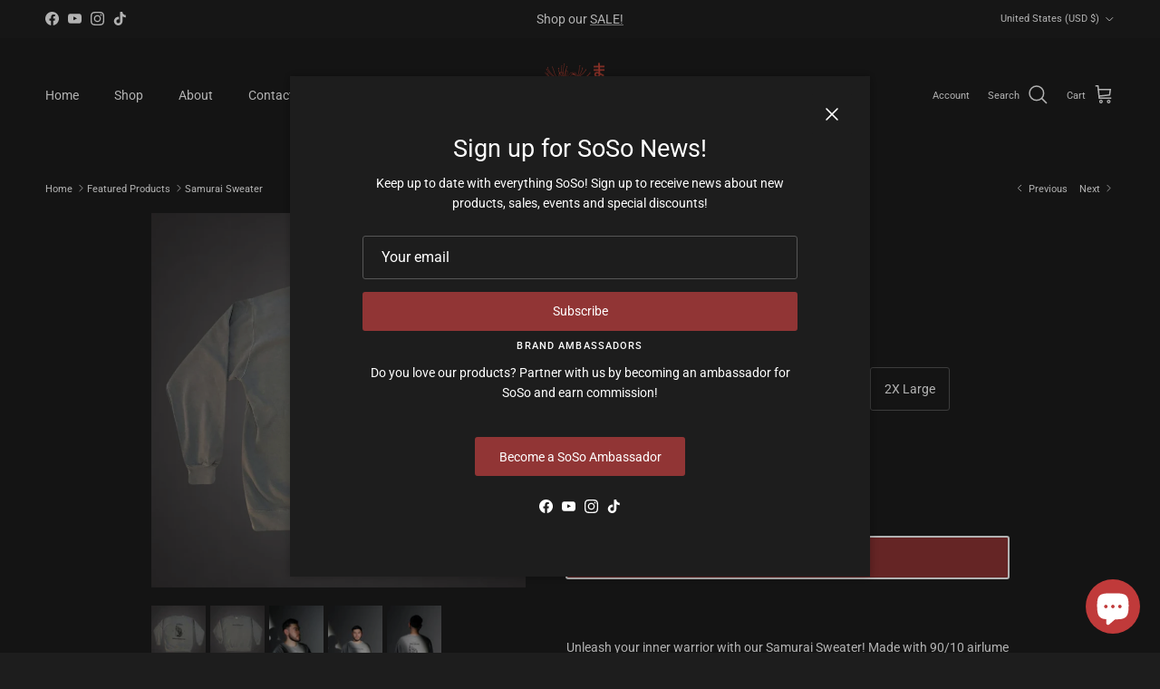

--- FILE ---
content_type: text/html; charset=utf-8
request_url: https://www.sosobrand.store/collections/featured-products/products/samurai-sweater
body_size: 47956
content:
<!doctype html>
<html class="no-js" lang="en" dir="ltr">
<head><meta charset="utf-8">
<meta name="viewport" content="width=device-width,initial-scale=1">
<title>Samurai Sweater &ndash; SoSo Brand</title><link rel="canonical" href="https://www.sosobrand.store/products/samurai-sweater"><meta name="description" content="Unleash your inner warrior with our Samurai Sweater! Made with 90/10 airlume combed and ring-spun cotton/polyester fleece, this grey sweater features a bold samurai design. Stay warm and stylish while channeling the strength and grace of the ancient Japanese warriors. Show the world your fearless spirit! S M L XL 2XL B"><meta property="og:site_name" content="SoSo Brand">
<meta property="og:url" content="https://www.sosobrand.store/products/samurai-sweater">
<meta property="og:title" content="Samurai Sweater">
<meta property="og:type" content="product">
<meta property="og:description" content="Unleash your inner warrior with our Samurai Sweater! Made with 90/10 airlume combed and ring-spun cotton/polyester fleece, this grey sweater features a bold samurai design. Stay warm and stylish while channeling the strength and grace of the ancient Japanese warriors. Show the world your fearless spirit! S M L XL 2XL B"><meta property="og:image" content="http://www.sosobrand.store/cdn/shop/files/8.jpg?crop=center&height=1200&v=1732756832&width=1200">
  <meta property="og:image:secure_url" content="https://www.sosobrand.store/cdn/shop/files/8.jpg?crop=center&height=1200&v=1732756832&width=1200">
  <meta property="og:image:width" content="1038">
  <meta property="og:image:height" content="1038"><meta property="og:price:amount" content="40.00">
  <meta property="og:price:currency" content="USD"><meta name="twitter:card" content="summary_large_image">
<meta name="twitter:title" content="Samurai Sweater">
<meta name="twitter:description" content="Unleash your inner warrior with our Samurai Sweater! Made with 90/10 airlume combed and ring-spun cotton/polyester fleece, this grey sweater features a bold samurai design. Stay warm and stylish while channeling the strength and grace of the ancient Japanese warriors. Show the world your fearless spirit! S M L XL 2XL B">
<style>@font-face {
  font-family: Roboto;
  font-weight: 400;
  font-style: normal;
  font-display: fallback;
  src: url("//www.sosobrand.store/cdn/fonts/roboto/roboto_n4.2019d890f07b1852f56ce63ba45b2db45d852cba.woff2") format("woff2"),
       url("//www.sosobrand.store/cdn/fonts/roboto/roboto_n4.238690e0007583582327135619c5f7971652fa9d.woff") format("woff");
}
@font-face {
  font-family: Roboto;
  font-weight: 700;
  font-style: normal;
  font-display: fallback;
  src: url("//www.sosobrand.store/cdn/fonts/roboto/roboto_n7.f38007a10afbbde8976c4056bfe890710d51dec2.woff2") format("woff2"),
       url("//www.sosobrand.store/cdn/fonts/roboto/roboto_n7.94bfdd3e80c7be00e128703d245c207769d763f9.woff") format("woff");
}
@font-face {
  font-family: Roboto;
  font-weight: 500;
  font-style: normal;
  font-display: fallback;
  src: url("//www.sosobrand.store/cdn/fonts/roboto/roboto_n5.250d51708d76acbac296b0e21ede8f81de4e37aa.woff2") format("woff2"),
       url("//www.sosobrand.store/cdn/fonts/roboto/roboto_n5.535e8c56f4cbbdea416167af50ab0ff1360a3949.woff") format("woff");
}
@font-face {
  font-family: Roboto;
  font-weight: 400;
  font-style: italic;
  font-display: fallback;
  src: url("//www.sosobrand.store/cdn/fonts/roboto/roboto_i4.57ce898ccda22ee84f49e6b57ae302250655e2d4.woff2") format("woff2"),
       url("//www.sosobrand.store/cdn/fonts/roboto/roboto_i4.b21f3bd061cbcb83b824ae8c7671a82587b264bf.woff") format("woff");
}
@font-face {
  font-family: Roboto;
  font-weight: 700;
  font-style: italic;
  font-display: fallback;
  src: url("//www.sosobrand.store/cdn/fonts/roboto/roboto_i7.7ccaf9410746f2c53340607c42c43f90a9005937.woff2") format("woff2"),
       url("//www.sosobrand.store/cdn/fonts/roboto/roboto_i7.49ec21cdd7148292bffea74c62c0df6e93551516.woff") format("woff");
}
@font-face {
  font-family: Roboto;
  font-weight: 400;
  font-style: normal;
  font-display: fallback;
  src: url("//www.sosobrand.store/cdn/fonts/roboto/roboto_n4.2019d890f07b1852f56ce63ba45b2db45d852cba.woff2") format("woff2"),
       url("//www.sosobrand.store/cdn/fonts/roboto/roboto_n4.238690e0007583582327135619c5f7971652fa9d.woff") format("woff");
}
@font-face {
  font-family: Arimo;
  font-weight: 700;
  font-style: normal;
  font-display: fallback;
  src: url("//www.sosobrand.store/cdn/fonts/arimo/arimo_n7.1d2d0638e6a1228d86beb0e10006e3280ccb2d04.woff2") format("woff2"),
       url("//www.sosobrand.store/cdn/fonts/arimo/arimo_n7.f4b9139e8eac4a17b38b8707044c20f54c3be479.woff") format("woff");
}
@font-face {
  font-family: Roboto;
  font-weight: 400;
  font-style: normal;
  font-display: fallback;
  src: url("//www.sosobrand.store/cdn/fonts/roboto/roboto_n4.2019d890f07b1852f56ce63ba45b2db45d852cba.woff2") format("woff2"),
       url("//www.sosobrand.store/cdn/fonts/roboto/roboto_n4.238690e0007583582327135619c5f7971652fa9d.woff") format("woff");
}
@font-face {
  font-family: Roboto;
  font-weight: 600;
  font-style: normal;
  font-display: fallback;
  src: url("//www.sosobrand.store/cdn/fonts/roboto/roboto_n6.3d305d5382545b48404c304160aadee38c90ef9d.woff2") format("woff2"),
       url("//www.sosobrand.store/cdn/fonts/roboto/roboto_n6.bb37be020157f87e181e5489d5e9137ad60c47a2.woff") format("woff");
}
:root {
  --page-container-width:          1480px;
  --reading-container-width:       720px;
  --divider-opacity:               0.14;
  --gutter-large:                  30px;
  --gutter-desktop:                20px;
  --gutter-mobile:                 16px;
  --section-padding:               50px;
  --larger-section-padding:        80px;
  --larger-section-padding-mobile: 60px;
  --largest-section-padding:       110px;
  --aos-animate-duration:          0.6s;

  --base-font-family:              Roboto, sans-serif;
  --base-font-weight:              400;
  --base-font-style:               normal;
  --heading-font-family:           Roboto, sans-serif;
  --heading-font-weight:           400;
  --heading-font-style:            normal;
  --heading-font-letter-spacing:   normal;
  --logo-font-family:              Arimo, sans-serif;
  --logo-font-weight:              700;
  --logo-font-style:               normal;
  --nav-font-family:               Roboto, sans-serif;
  --nav-font-weight:               400;
  --nav-font-style:                normal;

  --base-text-size:14px;
  --base-line-height:              1.6;
  --input-text-size:16px;
  --smaller-text-size-1:11px;
  --smaller-text-size-2:14px;
  --smaller-text-size-3:11px;
  --smaller-text-size-4:10px;
  --larger-text-size:30px;
  --super-large-text-size:53px;
  --super-large-mobile-text-size:24px;
  --larger-mobile-text-size:24px;
  --logo-text-size:24px;--btn-letter-spacing: normal;
    --btn-text-transform: none;
    --button-text-size: 14px;
    --quickbuy-button-text-size: 14px;
    --small-feature-link-font-size: 1em;
    --input-btn-padding-top: 13px;
    --input-btn-padding-bottom: 13px;--heading-text-transform:none;
  --nav-text-size:                      14px;
  --mobile-menu-font-weight:            600;

  --body-bg-color:                      29 29 29;
  --bg-color:                           29 29 29;
  --body-text-color:                    255 255 255;
  --text-color:                         255 255 255;

  --header-text-col:                    #ffffff;--header-text-hover-col:             var(--main-nav-link-hover-col);--header-bg-col:                     #1d1d1d;
  --heading-color:                     255 255 255;
  --body-heading-color:                255 255 255;
  --heading-divider-col:               #1d1d1d;

  --logo-col:                          #ffffff;
  --main-nav-bg:                       #1d1d1d;
  --main-nav-link-col:                 #ffffff;
  --main-nav-link-hover-col:           #ffffff;
  --main-nav-link-featured-col:        #df5641;

  --link-color:                        255 255 255;
  --body-link-color:                   255 255 255;

  --btn-bg-color:                        145 53 53;
  --btn-bg-hover-color:                  0 0 0;
  --btn-border-color:                    145 53 53;
  --btn-border-hover-color:              0 0 0;
  --btn-text-color:                      255 255 255;
  --btn-text-hover-color:                255 255 255;--btn-alt-bg-color:                    145 53 53;
  --btn-alt-text-color:                  255 255 255;
  --btn-alt-border-color:                255 255 255;
  --btn-alt-border-hover-color:          255 255 255;--btn-ter-bg-color:                    49 49 49;
  --btn-ter-text-color:                  255 255 255;
  --btn-ter-bg-hover-color:              145 53 53;
  --btn-ter-text-hover-color:            255 255 255;--btn-border-radius: 3px;
    --btn-inspired-border-radius: 3px;--color-scheme-default:                             #1d1d1d;
  --color-scheme-default-color:                       29 29 29;
  --color-scheme-default-text-color:                  255 255 255;
  --color-scheme-default-head-color:                  255 255 255;
  --color-scheme-default-link-color:                  255 255 255;
  --color-scheme-default-btn-text-color:              255 255 255;
  --color-scheme-default-btn-text-hover-color:        255 255 255;
  --color-scheme-default-btn-bg-color:                145 53 53;
  --color-scheme-default-btn-bg-hover-color:          0 0 0;
  --color-scheme-default-btn-border-color:            145 53 53;
  --color-scheme-default-btn-border-hover-color:      0 0 0;
  --color-scheme-default-btn-alt-text-color:          255 255 255;
  --color-scheme-default-btn-alt-bg-color:            145 53 53;
  --color-scheme-default-btn-alt-border-color:        255 255 255;
  --color-scheme-default-btn-alt-border-hover-color:  255 255 255;

  --color-scheme-1:                             #f2f2f2;
  --color-scheme-1-color:                       242 242 242;
  --color-scheme-1-text-color:                  52 52 52;
  --color-scheme-1-head-color:                  52 52 52;
  --color-scheme-1-link-color:                  52 52 52;
  --color-scheme-1-btn-text-color:              255 255 255;
  --color-scheme-1-btn-text-hover-color:        255 255 255;
  --color-scheme-1-btn-bg-color:                35 35 35;
  --color-scheme-1-btn-bg-hover-color:          0 0 0;
  --color-scheme-1-btn-border-color:            35 35 35;
  --color-scheme-1-btn-border-hover-color:      0 0 0;
  --color-scheme-1-btn-alt-text-color:          35 35 35;
  --color-scheme-1-btn-alt-bg-color:            255 255 255;
  --color-scheme-1-btn-alt-border-color:        35 35 35;
  --color-scheme-1-btn-alt-border-hover-color:  35 35 35;

  --color-scheme-2:                             #f2f2f2;
  --color-scheme-2-color:                       242 242 242;
  --color-scheme-2-text-color:                  52 52 52;
  --color-scheme-2-head-color:                  52 52 52;
  --color-scheme-2-link-color:                  52 52 52;
  --color-scheme-2-btn-text-color:              255 255 255;
  --color-scheme-2-btn-text-hover-color:        255 255 255;
  --color-scheme-2-btn-bg-color:                35 35 35;
  --color-scheme-2-btn-bg-hover-color:          0 0 0;
  --color-scheme-2-btn-border-color:            35 35 35;
  --color-scheme-2-btn-border-hover-color:      0 0 0;
  --color-scheme-2-btn-alt-text-color:          35 35 35;
  --color-scheme-2-btn-alt-bg-color:            255 255 255;
  --color-scheme-2-btn-alt-border-color:        35 35 35;
  --color-scheme-2-btn-alt-border-hover-color:  35 35 35;

  /* Shop Pay payment terms */
  --payment-terms-background-color:    #1d1d1d;--quickbuy-bg: 242 242 242;--body-input-background-color:       rgb(var(--body-bg-color));
  --input-background-color:            rgb(var(--body-bg-color));
  --body-input-text-color:             var(--body-text-color);
  --input-text-color:                  var(--body-text-color);
  --body-input-border-color:           rgb(86, 86, 86);
  --input-border-color:                rgb(86, 86, 86);
  --input-border-color-hover:          rgb(153, 153, 153);
  --input-border-color-active:         rgb(255, 255, 255);

  --swatch-cross-svg:                  url("data:image/svg+xml,%3Csvg xmlns='http://www.w3.org/2000/svg' width='240' height='240' viewBox='0 0 24 24' fill='none' stroke='rgb(86, 86, 86)' stroke-width='0.09' preserveAspectRatio='none' %3E%3Cline x1='24' y1='0' x2='0' y2='24'%3E%3C/line%3E%3C/svg%3E");
  --swatch-cross-hover:                url("data:image/svg+xml,%3Csvg xmlns='http://www.w3.org/2000/svg' width='240' height='240' viewBox='0 0 24 24' fill='none' stroke='rgb(153, 153, 153)' stroke-width='0.09' preserveAspectRatio='none' %3E%3Cline x1='24' y1='0' x2='0' y2='24'%3E%3C/line%3E%3C/svg%3E");
  --swatch-cross-active:               url("data:image/svg+xml,%3Csvg xmlns='http://www.w3.org/2000/svg' width='240' height='240' viewBox='0 0 24 24' fill='none' stroke='rgb(255, 255, 255)' stroke-width='0.09' preserveAspectRatio='none' %3E%3Cline x1='24' y1='0' x2='0' y2='24'%3E%3C/line%3E%3C/svg%3E");

  --footer-divider-col:                #ffffff;
  --footer-text-col:                   255 255 255;
  --footer-heading-col:                255 255 255;
  --footer-bg-col:                     29 29 29;--product-label-overlay-justify: flex-start;--product-label-overlay-align: flex-start;--product-label-overlay-reduction-text:   #df5641;
  --product-label-overlay-reduction-bg:     #e2e2e2;
  --product-label-overlay-reduction-text-weight: 600;
  --product-label-overlay-stock-text:       #ffffff;
  --product-label-overlay-stock-bg:         #4c4c4b;
  --product-label-overlay-new-text:         #ffffff;
  --product-label-overlay-new-bg:           #4c4c4b;
  --product-label-overlay-meta-text:        #ffffff;
  --product-label-overlay-meta-bg:          #4c4c4b;
  --product-label-sale-text:                #df5641;
  --product-label-sold-text:                #e2e2e2;
  --product-label-preorder-text:            #60a57e;

  --product-block-crop-align:               center;

  
  --product-block-price-align:              flex-start;
  --product-block-price-item-margin-start:  initial;
  --product-block-price-item-margin-end:    .5rem;
  

  

  --collection-block-image-position:   center center;

  --swatch-picker-image-size:          68px;
  --swatch-crop-align:                 center center;

  --image-overlay-text-color:          255 255 255;--image-overlay-bg:                  rgba(23, 23, 23, 0.1);
  --image-overlay-shadow-start:        rgb(0 0 0 / 0.15);
  --image-overlay-box-opacity:         1.0;--product-inventory-ok-box-color:            #f2faf0;
  --product-inventory-ok-text-color:           #108043;
  --product-inventory-ok-icon-box-fill-color:  #fff;
  --product-inventory-low-box-color:           #fcf1cd;
  --product-inventory-low-text-color:          #dd9a1a;
  --product-inventory-low-icon-box-fill-color: #fff;
  --product-inventory-low-text-color-channels: 16, 128, 67;
  --product-inventory-ok-text-color-channels:  221, 154, 26;

  --rating-star-color: 246 165 41;--overlay-align-left: start;
    --overlay-align-right: end;}html[dir=rtl] {
  --overlay-right-text-m-left: 0;
  --overlay-right-text-m-right: auto;
  --overlay-left-shadow-left-left: 15%;
  --overlay-left-shadow-left-right: -50%;
  --overlay-left-shadow-right-left: -85%;
  --overlay-left-shadow-right-right: 0;
}.image-overlay--bg-box .text-overlay .text-overlay__text {
    --image-overlay-box-bg: 29 29 29;
    --heading-color: var(--body-heading-color);
    --text-color: var(--body-text-color);
    --link-color: var(--body-link-color);
  }::selection {
    background: rgb(var(--body-heading-color));
    color: rgb(var(--body-bg-color));
  }
  ::-moz-selection {
    background: rgb(var(--body-heading-color));
    color: rgb(var(--body-bg-color));
  }.use-color-scheme--default {
  --product-label-sale-text:           #df5641;
  --product-label-sold-text:           #e2e2e2;
  --product-label-preorder-text:       #60a57e;
  --input-background-color:            rgb(var(--body-bg-color));
  --input-text-color:                  var(--body-input-text-color);
  --input-border-color:                rgb(86, 86, 86);
  --input-border-color-hover:          rgb(153, 153, 153);
  --input-border-color-active:         rgb(255, 255, 255);
}</style>

  <link href="//www.sosobrand.store/cdn/shop/t/18/assets/main.css?v=59812818702299870031767376980" rel="stylesheet" type="text/css" media="all" />
<link rel="preload" as="font" href="//www.sosobrand.store/cdn/fonts/roboto/roboto_n4.2019d890f07b1852f56ce63ba45b2db45d852cba.woff2" type="font/woff2" crossorigin><link rel="preload" as="font" href="//www.sosobrand.store/cdn/fonts/roboto/roboto_n4.2019d890f07b1852f56ce63ba45b2db45d852cba.woff2" type="font/woff2" crossorigin><script>
    document.documentElement.className = document.documentElement.className.replace('no-js', 'js');

    window.theme = {
      info: {
        name: 'Symmetry',
        version: '8.1.1'
      },
      device: {
        hasTouch: window.matchMedia('(any-pointer: coarse)').matches,
        hasHover: window.matchMedia('(hover: hover)').matches
      },
      mediaQueries: {
        md: '(min-width: 768px)',
        productMediaCarouselBreak: '(min-width: 1041px)'
      },
      routes: {
        base: 'https://www.sosobrand.store',
        cart: '/cart',
        cartAdd: '/cart/add.js',
        cartUpdate: '/cart/update.js',
        predictiveSearch: '/search/suggest'
      },
      strings: {
        cartTermsConfirmation: "You must agree to the terms and conditions before continuing.",
        cartItemsQuantityError: "You can only add [QUANTITY] of this item to your cart.",
        generalSearchViewAll: "View all search results",
        noStock: "Sold out",
        noVariant: "Unavailable",
        productsProductChooseA: "Choose a",
        generalSearchPages: "Pages",
        generalSearchNoResultsWithoutTerms: "Sorry, we couldnʼt find any results",
        shippingCalculator: {
          singleRate: "There is one shipping rate for this destination:",
          multipleRates: "There are multiple shipping rates for this destination:",
          noRates: "We do not ship to this destination."
        },
        regularPrice: "Regular price",
        salePrice: "Sale price"
      },
      settings: {
        moneyWithCurrencyFormat: "${{amount}} USD",
        cartType: "drawer",
        afterAddToCart: "notification",
        quickbuyStyle: "button",
        externalLinksNewTab: true,
        internalLinksSmoothScroll: true
      }
    }

    theme.inlineNavigationCheck = function() {
      var pageHeader = document.querySelector('.pageheader'),
          inlineNavContainer = pageHeader.querySelector('.logo-area__left__inner'),
          inlineNav = inlineNavContainer.querySelector('.navigation--left');
      if (inlineNav && getComputedStyle(inlineNav).display != 'none') {
        var inlineMenuCentered = document.querySelector('.pageheader--layout-inline-menu-center'),
            logoContainer = document.querySelector('.logo-area__middle__inner');
        if(inlineMenuCentered) {
          var rightWidth = document.querySelector('.logo-area__right__inner').clientWidth,
              middleWidth = logoContainer.clientWidth,
              logoArea = document.querySelector('.logo-area'),
              computedLogoAreaStyle = getComputedStyle(logoArea),
              logoAreaInnerWidth = logoArea.clientWidth - Math.ceil(parseFloat(computedLogoAreaStyle.paddingLeft)) - Math.ceil(parseFloat(computedLogoAreaStyle.paddingRight)),
              availableNavWidth = logoAreaInnerWidth - Math.max(rightWidth, middleWidth) * 2 - 40;
          inlineNavContainer.style.maxWidth = availableNavWidth + 'px';
        }

        var firstInlineNavLink = inlineNav.querySelector('.navigation__item:first-child'),
            lastInlineNavLink = inlineNav.querySelector('.navigation__item:last-child');
        if (lastInlineNavLink) {
          var inlineNavWidth = null;
          if(document.querySelector('html[dir=rtl]')) {
            inlineNavWidth = firstInlineNavLink.offsetLeft - lastInlineNavLink.offsetLeft + firstInlineNavLink.offsetWidth;
          } else {
            inlineNavWidth = lastInlineNavLink.offsetLeft - firstInlineNavLink.offsetLeft + lastInlineNavLink.offsetWidth;
          }
          if (inlineNavContainer.offsetWidth >= inlineNavWidth) {
            pageHeader.classList.add('pageheader--layout-inline-permitted');
            var tallLogo = logoContainer.clientHeight > lastInlineNavLink.clientHeight + 20;
            if (tallLogo) {
              inlineNav.classList.add('navigation--tight-underline');
            } else {
              inlineNav.classList.remove('navigation--tight-underline');
            }
          } else {
            pageHeader.classList.remove('pageheader--layout-inline-permitted');
          }
        }
      }
    };

    theme.setInitialHeaderHeightProperty = () => {
      const section = document.querySelector('.section-header');
      if (section) {
        document.documentElement.style.setProperty('--theme-header-height', Math.ceil(section.clientHeight) + 'px');
      }
    };
  </script>

  <script src="//www.sosobrand.store/cdn/shop/t/18/assets/main.js?v=25831844697274821701767376980" defer></script>
    <script src="//www.sosobrand.store/cdn/shop/t/18/assets/animate-on-scroll.js?v=15249566486942820451767376980" defer></script>
    <link href="//www.sosobrand.store/cdn/shop/t/18/assets/animate-on-scroll.css?v=135962721104954213331767376980" rel="stylesheet" type="text/css" media="all" />
  

  <script>window.performance && window.performance.mark && window.performance.mark('shopify.content_for_header.start');</script><meta name="facebook-domain-verification" content="dxpcvta1wfm5yp5q2gc7knh37z0nh6">
<meta name="google-site-verification" content="s4mU7Hr1mgGnlprAA-cgnRjIEKSDPy8roUJaAlU0oJA">
<meta id="shopify-digital-wallet" name="shopify-digital-wallet" content="/59710668963/digital_wallets/dialog">
<meta name="shopify-checkout-api-token" content="f3d3da643749df825b23ea13eb95ac15">
<meta id="in-context-paypal-metadata" data-shop-id="59710668963" data-venmo-supported="false" data-environment="production" data-locale="en_US" data-paypal-v4="true" data-currency="USD">
<link rel="alternate" type="application/json+oembed" href="https://www.sosobrand.store/products/samurai-sweater.oembed">
<script async="async" src="/checkouts/internal/preloads.js?locale=en-US"></script>
<link rel="preconnect" href="https://shop.app" crossorigin="anonymous">
<script async="async" src="https://shop.app/checkouts/internal/preloads.js?locale=en-US&shop_id=59710668963" crossorigin="anonymous"></script>
<script id="apple-pay-shop-capabilities" type="application/json">{"shopId":59710668963,"countryCode":"US","currencyCode":"USD","merchantCapabilities":["supports3DS"],"merchantId":"gid:\/\/shopify\/Shop\/59710668963","merchantName":"SoSo Brand","requiredBillingContactFields":["postalAddress","email","phone"],"requiredShippingContactFields":["postalAddress","email","phone"],"shippingType":"shipping","supportedNetworks":["visa","masterCard","amex","discover","elo","jcb"],"total":{"type":"pending","label":"SoSo Brand","amount":"1.00"},"shopifyPaymentsEnabled":true,"supportsSubscriptions":true}</script>
<script id="shopify-features" type="application/json">{"accessToken":"f3d3da643749df825b23ea13eb95ac15","betas":["rich-media-storefront-analytics"],"domain":"www.sosobrand.store","predictiveSearch":true,"shopId":59710668963,"locale":"en"}</script>
<script>var Shopify = Shopify || {};
Shopify.shop = "soso-clothing-llc.myshopify.com";
Shopify.locale = "en";
Shopify.currency = {"active":"USD","rate":"1.0"};
Shopify.country = "US";
Shopify.theme = {"name":"Updated copy of SOSO Brand Online Store V8 UPDA...","id":151637885091,"schema_name":"Symmetry","schema_version":"8.1.1","theme_store_id":568,"role":"main"};
Shopify.theme.handle = "null";
Shopify.theme.style = {"id":null,"handle":null};
Shopify.cdnHost = "www.sosobrand.store/cdn";
Shopify.routes = Shopify.routes || {};
Shopify.routes.root = "/";</script>
<script type="module">!function(o){(o.Shopify=o.Shopify||{}).modules=!0}(window);</script>
<script>!function(o){function n(){var o=[];function n(){o.push(Array.prototype.slice.apply(arguments))}return n.q=o,n}var t=o.Shopify=o.Shopify||{};t.loadFeatures=n(),t.autoloadFeatures=n()}(window);</script>
<script>
  window.ShopifyPay = window.ShopifyPay || {};
  window.ShopifyPay.apiHost = "shop.app\/pay";
  window.ShopifyPay.redirectState = null;
</script>
<script id="shop-js-analytics" type="application/json">{"pageType":"product"}</script>
<script defer="defer" async type="module" src="//www.sosobrand.store/cdn/shopifycloud/shop-js/modules/v2/client.init-shop-cart-sync_BdyHc3Nr.en.esm.js"></script>
<script defer="defer" async type="module" src="//www.sosobrand.store/cdn/shopifycloud/shop-js/modules/v2/chunk.common_Daul8nwZ.esm.js"></script>
<script type="module">
  await import("//www.sosobrand.store/cdn/shopifycloud/shop-js/modules/v2/client.init-shop-cart-sync_BdyHc3Nr.en.esm.js");
await import("//www.sosobrand.store/cdn/shopifycloud/shop-js/modules/v2/chunk.common_Daul8nwZ.esm.js");

  window.Shopify.SignInWithShop?.initShopCartSync?.({"fedCMEnabled":true,"windoidEnabled":true});

</script>
<script>
  window.Shopify = window.Shopify || {};
  if (!window.Shopify.featureAssets) window.Shopify.featureAssets = {};
  window.Shopify.featureAssets['shop-js'] = {"shop-cart-sync":["modules/v2/client.shop-cart-sync_QYOiDySF.en.esm.js","modules/v2/chunk.common_Daul8nwZ.esm.js"],"init-fed-cm":["modules/v2/client.init-fed-cm_DchLp9rc.en.esm.js","modules/v2/chunk.common_Daul8nwZ.esm.js"],"shop-button":["modules/v2/client.shop-button_OV7bAJc5.en.esm.js","modules/v2/chunk.common_Daul8nwZ.esm.js"],"init-windoid":["modules/v2/client.init-windoid_DwxFKQ8e.en.esm.js","modules/v2/chunk.common_Daul8nwZ.esm.js"],"shop-cash-offers":["modules/v2/client.shop-cash-offers_DWtL6Bq3.en.esm.js","modules/v2/chunk.common_Daul8nwZ.esm.js","modules/v2/chunk.modal_CQq8HTM6.esm.js"],"shop-toast-manager":["modules/v2/client.shop-toast-manager_CX9r1SjA.en.esm.js","modules/v2/chunk.common_Daul8nwZ.esm.js"],"init-shop-email-lookup-coordinator":["modules/v2/client.init-shop-email-lookup-coordinator_UhKnw74l.en.esm.js","modules/v2/chunk.common_Daul8nwZ.esm.js"],"pay-button":["modules/v2/client.pay-button_DzxNnLDY.en.esm.js","modules/v2/chunk.common_Daul8nwZ.esm.js"],"avatar":["modules/v2/client.avatar_BTnouDA3.en.esm.js"],"init-shop-cart-sync":["modules/v2/client.init-shop-cart-sync_BdyHc3Nr.en.esm.js","modules/v2/chunk.common_Daul8nwZ.esm.js"],"shop-login-button":["modules/v2/client.shop-login-button_D8B466_1.en.esm.js","modules/v2/chunk.common_Daul8nwZ.esm.js","modules/v2/chunk.modal_CQq8HTM6.esm.js"],"init-customer-accounts-sign-up":["modules/v2/client.init-customer-accounts-sign-up_C8fpPm4i.en.esm.js","modules/v2/client.shop-login-button_D8B466_1.en.esm.js","modules/v2/chunk.common_Daul8nwZ.esm.js","modules/v2/chunk.modal_CQq8HTM6.esm.js"],"init-shop-for-new-customer-accounts":["modules/v2/client.init-shop-for-new-customer-accounts_CVTO0Ztu.en.esm.js","modules/v2/client.shop-login-button_D8B466_1.en.esm.js","modules/v2/chunk.common_Daul8nwZ.esm.js","modules/v2/chunk.modal_CQq8HTM6.esm.js"],"init-customer-accounts":["modules/v2/client.init-customer-accounts_dRgKMfrE.en.esm.js","modules/v2/client.shop-login-button_D8B466_1.en.esm.js","modules/v2/chunk.common_Daul8nwZ.esm.js","modules/v2/chunk.modal_CQq8HTM6.esm.js"],"shop-follow-button":["modules/v2/client.shop-follow-button_CkZpjEct.en.esm.js","modules/v2/chunk.common_Daul8nwZ.esm.js","modules/v2/chunk.modal_CQq8HTM6.esm.js"],"lead-capture":["modules/v2/client.lead-capture_BntHBhfp.en.esm.js","modules/v2/chunk.common_Daul8nwZ.esm.js","modules/v2/chunk.modal_CQq8HTM6.esm.js"],"checkout-modal":["modules/v2/client.checkout-modal_CfxcYbTm.en.esm.js","modules/v2/chunk.common_Daul8nwZ.esm.js","modules/v2/chunk.modal_CQq8HTM6.esm.js"],"shop-login":["modules/v2/client.shop-login_Da4GZ2H6.en.esm.js","modules/v2/chunk.common_Daul8nwZ.esm.js","modules/v2/chunk.modal_CQq8HTM6.esm.js"],"payment-terms":["modules/v2/client.payment-terms_MV4M3zvL.en.esm.js","modules/v2/chunk.common_Daul8nwZ.esm.js","modules/v2/chunk.modal_CQq8HTM6.esm.js"]};
</script>
<script>(function() {
  var isLoaded = false;
  function asyncLoad() {
    if (isLoaded) return;
    isLoaded = true;
    var urls = ["https:\/\/assets1.adroll.com\/shopify\/latest\/j\/shopify_rolling_bootstrap_v2.js?adroll_adv_id=UTHSMMQIEJBPTIKLTYA5LW\u0026adroll_pix_id=3QEVXYVCHBB3HEWQAJ5RVI\u0026shop=soso-clothing-llc.myshopify.com","https:\/\/cdn.nfcube.com\/instafeed-42a359e6ee2fa52faae9af1d15fa1f84.js?shop=soso-clothing-llc.myshopify.com"];
    for (var i = 0; i < urls.length; i++) {
      var s = document.createElement('script');
      s.type = 'text/javascript';
      s.async = true;
      s.src = urls[i];
      var x = document.getElementsByTagName('script')[0];
      x.parentNode.insertBefore(s, x);
    }
  };
  if(window.attachEvent) {
    window.attachEvent('onload', asyncLoad);
  } else {
    window.addEventListener('load', asyncLoad, false);
  }
})();</script>
<script id="__st">var __st={"a":59710668963,"offset":-18000,"reqid":"d1346ea1-ef10-4c3f-a727-e1be02ab95af-1768953090","pageurl":"www.sosobrand.store\/collections\/featured-products\/products\/samurai-sweater","u":"0642723b9e1c","p":"product","rtyp":"product","rid":8464843210915};</script>
<script>window.ShopifyPaypalV4VisibilityTracking = true;</script>
<script id="captcha-bootstrap">!function(){'use strict';const t='contact',e='account',n='new_comment',o=[[t,t],['blogs',n],['comments',n],[t,'customer']],c=[[e,'customer_login'],[e,'guest_login'],[e,'recover_customer_password'],[e,'create_customer']],r=t=>t.map((([t,e])=>`form[action*='/${t}']:not([data-nocaptcha='true']) input[name='form_type'][value='${e}']`)).join(','),a=t=>()=>t?[...document.querySelectorAll(t)].map((t=>t.form)):[];function s(){const t=[...o],e=r(t);return a(e)}const i='password',u='form_key',d=['recaptcha-v3-token','g-recaptcha-response','h-captcha-response',i],f=()=>{try{return window.sessionStorage}catch{return}},m='__shopify_v',_=t=>t.elements[u];function p(t,e,n=!1){try{const o=window.sessionStorage,c=JSON.parse(o.getItem(e)),{data:r}=function(t){const{data:e,action:n}=t;return t[m]||n?{data:e,action:n}:{data:t,action:n}}(c);for(const[e,n]of Object.entries(r))t.elements[e]&&(t.elements[e].value=n);n&&o.removeItem(e)}catch(o){console.error('form repopulation failed',{error:o})}}const l='form_type',E='cptcha';function T(t){t.dataset[E]=!0}const w=window,h=w.document,L='Shopify',v='ce_forms',y='captcha';let A=!1;((t,e)=>{const n=(g='f06e6c50-85a8-45c8-87d0-21a2b65856fe',I='https://cdn.shopify.com/shopifycloud/storefront-forms-hcaptcha/ce_storefront_forms_captcha_hcaptcha.v1.5.2.iife.js',D={infoText:'Protected by hCaptcha',privacyText:'Privacy',termsText:'Terms'},(t,e,n)=>{const o=w[L][v],c=o.bindForm;if(c)return c(t,g,e,D).then(n);var r;o.q.push([[t,g,e,D],n]),r=I,A||(h.body.append(Object.assign(h.createElement('script'),{id:'captcha-provider',async:!0,src:r})),A=!0)});var g,I,D;w[L]=w[L]||{},w[L][v]=w[L][v]||{},w[L][v].q=[],w[L][y]=w[L][y]||{},w[L][y].protect=function(t,e){n(t,void 0,e),T(t)},Object.freeze(w[L][y]),function(t,e,n,w,h,L){const[v,y,A,g]=function(t,e,n){const i=e?o:[],u=t?c:[],d=[...i,...u],f=r(d),m=r(i),_=r(d.filter((([t,e])=>n.includes(e))));return[a(f),a(m),a(_),s()]}(w,h,L),I=t=>{const e=t.target;return e instanceof HTMLFormElement?e:e&&e.form},D=t=>v().includes(t);t.addEventListener('submit',(t=>{const e=I(t);if(!e)return;const n=D(e)&&!e.dataset.hcaptchaBound&&!e.dataset.recaptchaBound,o=_(e),c=g().includes(e)&&(!o||!o.value);(n||c)&&t.preventDefault(),c&&!n&&(function(t){try{if(!f())return;!function(t){const e=f();if(!e)return;const n=_(t);if(!n)return;const o=n.value;o&&e.removeItem(o)}(t);const e=Array.from(Array(32),(()=>Math.random().toString(36)[2])).join('');!function(t,e){_(t)||t.append(Object.assign(document.createElement('input'),{type:'hidden',name:u})),t.elements[u].value=e}(t,e),function(t,e){const n=f();if(!n)return;const o=[...t.querySelectorAll(`input[type='${i}']`)].map((({name:t})=>t)),c=[...d,...o],r={};for(const[a,s]of new FormData(t).entries())c.includes(a)||(r[a]=s);n.setItem(e,JSON.stringify({[m]:1,action:t.action,data:r}))}(t,e)}catch(e){console.error('failed to persist form',e)}}(e),e.submit())}));const S=(t,e)=>{t&&!t.dataset[E]&&(n(t,e.some((e=>e===t))),T(t))};for(const o of['focusin','change'])t.addEventListener(o,(t=>{const e=I(t);D(e)&&S(e,y())}));const B=e.get('form_key'),M=e.get(l),P=B&&M;t.addEventListener('DOMContentLoaded',(()=>{const t=y();if(P)for(const e of t)e.elements[l].value===M&&p(e,B);[...new Set([...A(),...v().filter((t=>'true'===t.dataset.shopifyCaptcha))])].forEach((e=>S(e,t)))}))}(h,new URLSearchParams(w.location.search),n,t,e,['guest_login'])})(!0,!0)}();</script>
<script integrity="sha256-4kQ18oKyAcykRKYeNunJcIwy7WH5gtpwJnB7kiuLZ1E=" data-source-attribution="shopify.loadfeatures" defer="defer" src="//www.sosobrand.store/cdn/shopifycloud/storefront/assets/storefront/load_feature-a0a9edcb.js" crossorigin="anonymous"></script>
<script crossorigin="anonymous" defer="defer" src="//www.sosobrand.store/cdn/shopifycloud/storefront/assets/shopify_pay/storefront-65b4c6d7.js?v=20250812"></script>
<script data-source-attribution="shopify.dynamic_checkout.dynamic.init">var Shopify=Shopify||{};Shopify.PaymentButton=Shopify.PaymentButton||{isStorefrontPortableWallets:!0,init:function(){window.Shopify.PaymentButton.init=function(){};var t=document.createElement("script");t.src="https://www.sosobrand.store/cdn/shopifycloud/portable-wallets/latest/portable-wallets.en.js",t.type="module",document.head.appendChild(t)}};
</script>
<script data-source-attribution="shopify.dynamic_checkout.buyer_consent">
  function portableWalletsHideBuyerConsent(e){var t=document.getElementById("shopify-buyer-consent"),n=document.getElementById("shopify-subscription-policy-button");t&&n&&(t.classList.add("hidden"),t.setAttribute("aria-hidden","true"),n.removeEventListener("click",e))}function portableWalletsShowBuyerConsent(e){var t=document.getElementById("shopify-buyer-consent"),n=document.getElementById("shopify-subscription-policy-button");t&&n&&(t.classList.remove("hidden"),t.removeAttribute("aria-hidden"),n.addEventListener("click",e))}window.Shopify?.PaymentButton&&(window.Shopify.PaymentButton.hideBuyerConsent=portableWalletsHideBuyerConsent,window.Shopify.PaymentButton.showBuyerConsent=portableWalletsShowBuyerConsent);
</script>
<script>
  function portableWalletsCleanup(e){e&&e.src&&console.error("Failed to load portable wallets script "+e.src);var t=document.querySelectorAll("shopify-accelerated-checkout .shopify-payment-button__skeleton, shopify-accelerated-checkout-cart .wallet-cart-button__skeleton"),e=document.getElementById("shopify-buyer-consent");for(let e=0;e<t.length;e++)t[e].remove();e&&e.remove()}function portableWalletsNotLoadedAsModule(e){e instanceof ErrorEvent&&"string"==typeof e.message&&e.message.includes("import.meta")&&"string"==typeof e.filename&&e.filename.includes("portable-wallets")&&(window.removeEventListener("error",portableWalletsNotLoadedAsModule),window.Shopify.PaymentButton.failedToLoad=e,"loading"===document.readyState?document.addEventListener("DOMContentLoaded",window.Shopify.PaymentButton.init):window.Shopify.PaymentButton.init())}window.addEventListener("error",portableWalletsNotLoadedAsModule);
</script>

<script type="module" src="https://www.sosobrand.store/cdn/shopifycloud/portable-wallets/latest/portable-wallets.en.js" onError="portableWalletsCleanup(this)" crossorigin="anonymous"></script>
<script nomodule>
  document.addEventListener("DOMContentLoaded", portableWalletsCleanup);
</script>

<script id='scb4127' type='text/javascript' async='' src='https://www.sosobrand.store/cdn/shopifycloud/privacy-banner/storefront-banner.js'></script><link id="shopify-accelerated-checkout-styles" rel="stylesheet" media="screen" href="https://www.sosobrand.store/cdn/shopifycloud/portable-wallets/latest/accelerated-checkout-backwards-compat.css" crossorigin="anonymous">
<style id="shopify-accelerated-checkout-cart">
        #shopify-buyer-consent {
  margin-top: 1em;
  display: inline-block;
  width: 100%;
}

#shopify-buyer-consent.hidden {
  display: none;
}

#shopify-subscription-policy-button {
  background: none;
  border: none;
  padding: 0;
  text-decoration: underline;
  font-size: inherit;
  cursor: pointer;
}

#shopify-subscription-policy-button::before {
  box-shadow: none;
}

      </style>
<script id="sections-script" data-sections="related-products,footer" defer="defer" src="//www.sosobrand.store/cdn/shop/t/18/compiled_assets/scripts.js?v=586"></script>
<script>window.performance && window.performance.mark && window.performance.mark('shopify.content_for_header.end');</script>
<!-- CC Custom Head Start --><!-- CC Custom Head End --><!-- BEGIN app block: shopify://apps/judge-me-reviews/blocks/judgeme_core/61ccd3b1-a9f2-4160-9fe9-4fec8413e5d8 --><!-- Start of Judge.me Core -->






<link rel="dns-prefetch" href="https://cdnwidget.judge.me">
<link rel="dns-prefetch" href="https://cdn.judge.me">
<link rel="dns-prefetch" href="https://cdn1.judge.me">
<link rel="dns-prefetch" href="https://api.judge.me">

<script data-cfasync='false' class='jdgm-settings-script'>window.jdgmSettings={"pagination":5,"disable_web_reviews":false,"badge_no_review_text":"No reviews","badge_n_reviews_text":"{{ n }} review/reviews","badge_star_color":"#913535","hide_badge_preview_if_no_reviews":true,"badge_hide_text":false,"enforce_center_preview_badge":false,"widget_title":"Customer Reviews","widget_open_form_text":"Write a review","widget_close_form_text":"Cancel review","widget_refresh_page_text":"Refresh page","widget_summary_text":"Based on {{ number_of_reviews }} review/reviews","widget_no_review_text":"Be the first to write a review","widget_name_field_text":"Display name","widget_verified_name_field_text":"Verified Name (public)","widget_name_placeholder_text":"Display name","widget_required_field_error_text":"This field is required.","widget_email_field_text":"Email address","widget_verified_email_field_text":"Verified Email (private, can not be edited)","widget_email_placeholder_text":"Your email address","widget_email_field_error_text":"Please enter a valid email address.","widget_rating_field_text":"Rating","widget_review_title_field_text":"Review Title","widget_review_title_placeholder_text":"Give your review a title","widget_review_body_field_text":"Review content","widget_review_body_placeholder_text":"Start writing here...","widget_pictures_field_text":"Picture/Video (optional)","widget_submit_review_text":"Submit Review","widget_submit_verified_review_text":"Submit Verified Review","widget_submit_success_msg_with_auto_publish":"Thank you! Please refresh the page in a few moments to see your review. You can remove or edit your review by logging into \u003ca href='https://judge.me/login' target='_blank' rel='nofollow noopener'\u003eJudge.me\u003c/a\u003e","widget_submit_success_msg_no_auto_publish":"Thank you! Your review will be published as soon as it is approved by the shop admin. You can remove or edit your review by logging into \u003ca href='https://judge.me/login' target='_blank' rel='nofollow noopener'\u003eJudge.me\u003c/a\u003e","widget_show_default_reviews_out_of_total_text":"Showing {{ n_reviews_shown }} out of {{ n_reviews }} reviews.","widget_show_all_link_text":"Show all","widget_show_less_link_text":"Show less","widget_author_said_text":"{{ reviewer_name }} said:","widget_days_text":"{{ n }} days ago","widget_weeks_text":"{{ n }} week/weeks ago","widget_months_text":"{{ n }} month/months ago","widget_years_text":"{{ n }} year/years ago","widget_yesterday_text":"Yesterday","widget_today_text":"Today","widget_replied_text":"\u003e\u003e {{ shop_name }} replied:","widget_read_more_text":"Read more","widget_reviewer_name_as_initial":"","widget_rating_filter_color":"#fbcd0a","widget_rating_filter_see_all_text":"See all reviews","widget_sorting_most_recent_text":"Most Recent","widget_sorting_highest_rating_text":"Highest Rating","widget_sorting_lowest_rating_text":"Lowest Rating","widget_sorting_with_pictures_text":"Only Pictures","widget_sorting_most_helpful_text":"Most Helpful","widget_open_question_form_text":"Ask a question","widget_reviews_subtab_text":"Reviews","widget_questions_subtab_text":"Questions","widget_question_label_text":"Question","widget_answer_label_text":"Answer","widget_question_placeholder_text":"Write your question here","widget_submit_question_text":"Submit Question","widget_question_submit_success_text":"Thank you for your question! We will notify you once it gets answered.","widget_star_color":"#913535","verified_badge_text":"Verified","verified_badge_bg_color":"","verified_badge_text_color":"","verified_badge_placement":"left-of-reviewer-name","widget_review_max_height":"","widget_hide_border":false,"widget_social_share":false,"widget_thumb":false,"widget_review_location_show":false,"widget_location_format":"","all_reviews_include_out_of_store_products":true,"all_reviews_out_of_store_text":"(out of store)","all_reviews_pagination":100,"all_reviews_product_name_prefix_text":"about","enable_review_pictures":true,"enable_question_anwser":false,"widget_theme":"default","review_date_format":"mm/dd/yyyy","default_sort_method":"most-recent","widget_product_reviews_subtab_text":"Product Reviews","widget_shop_reviews_subtab_text":"Shop Reviews","widget_other_products_reviews_text":"Reviews for other products","widget_store_reviews_subtab_text":"Store reviews","widget_no_store_reviews_text":"This store hasn't received any reviews yet","widget_web_restriction_product_reviews_text":"This product hasn't received any reviews yet","widget_no_items_text":"No items found","widget_show_more_text":"Show more","widget_write_a_store_review_text":"Write a Store Review","widget_other_languages_heading":"Reviews in Other Languages","widget_translate_review_text":"Translate review to {{ language }}","widget_translating_review_text":"Translating...","widget_show_original_translation_text":"Show original ({{ language }})","widget_translate_review_failed_text":"Review couldn't be translated.","widget_translate_review_retry_text":"Retry","widget_translate_review_try_again_later_text":"Try again later","show_product_url_for_grouped_product":false,"widget_sorting_pictures_first_text":"Pictures First","show_pictures_on_all_rev_page_mobile":false,"show_pictures_on_all_rev_page_desktop":false,"floating_tab_hide_mobile_install_preference":false,"floating_tab_button_name":"★ Reviews","floating_tab_title":"Let customers speak for us","floating_tab_button_color":"","floating_tab_button_background_color":"","floating_tab_url":"","floating_tab_url_enabled":false,"floating_tab_tab_style":"text","all_reviews_text_badge_text":"Customers rate us {{ shop.metafields.judgeme.all_reviews_rating | round: 1 }}/5 based on {{ shop.metafields.judgeme.all_reviews_count }} reviews.","all_reviews_text_badge_text_branded_style":"{{ shop.metafields.judgeme.all_reviews_rating | round: 1 }} out of 5 stars based on {{ shop.metafields.judgeme.all_reviews_count }} reviews","is_all_reviews_text_badge_a_link":false,"show_stars_for_all_reviews_text_badge":false,"all_reviews_text_badge_url":"","all_reviews_text_style":"text","all_reviews_text_color_style":"judgeme_brand_color","all_reviews_text_color":"#108474","all_reviews_text_show_jm_brand":true,"featured_carousel_show_header":true,"featured_carousel_title":"Let customers speak for us","testimonials_carousel_title":"Customers are saying","videos_carousel_title":"Real customer stories","cards_carousel_title":"Customers are saying","featured_carousel_count_text":"from {{ n }} reviews","featured_carousel_add_link_to_all_reviews_page":false,"featured_carousel_url":"","featured_carousel_show_images":true,"featured_carousel_autoslide_interval":5,"featured_carousel_arrows_on_the_sides":false,"featured_carousel_height":250,"featured_carousel_width":80,"featured_carousel_image_size":0,"featured_carousel_image_height":250,"featured_carousel_arrow_color":"#eeeeee","verified_count_badge_style":"vintage","verified_count_badge_orientation":"horizontal","verified_count_badge_color_style":"judgeme_brand_color","verified_count_badge_color":"#108474","is_verified_count_badge_a_link":false,"verified_count_badge_url":"","verified_count_badge_show_jm_brand":true,"widget_rating_preset_default":5,"widget_first_sub_tab":"product-reviews","widget_show_histogram":true,"widget_histogram_use_custom_color":false,"widget_pagination_use_custom_color":false,"widget_star_use_custom_color":true,"widget_verified_badge_use_custom_color":false,"widget_write_review_use_custom_color":false,"picture_reminder_submit_button":"Upload Pictures","enable_review_videos":false,"mute_video_by_default":false,"widget_sorting_videos_first_text":"Videos First","widget_review_pending_text":"Pending","featured_carousel_items_for_large_screen":3,"social_share_options_order":"Facebook,Twitter","remove_microdata_snippet":true,"disable_json_ld":false,"enable_json_ld_products":false,"preview_badge_show_question_text":false,"preview_badge_no_question_text":"No questions","preview_badge_n_question_text":"{{ number_of_questions }} question/questions","qa_badge_show_icon":false,"qa_badge_position":"same-row","remove_judgeme_branding":false,"widget_add_search_bar":false,"widget_search_bar_placeholder":"Search","widget_sorting_verified_only_text":"Verified only","featured_carousel_theme":"default","featured_carousel_show_rating":true,"featured_carousel_show_title":true,"featured_carousel_show_body":true,"featured_carousel_show_date":false,"featured_carousel_show_reviewer":true,"featured_carousel_show_product":false,"featured_carousel_header_background_color":"#108474","featured_carousel_header_text_color":"#ffffff","featured_carousel_name_product_separator":"reviewed","featured_carousel_full_star_background":"#108474","featured_carousel_empty_star_background":"#dadada","featured_carousel_vertical_theme_background":"#f9fafb","featured_carousel_verified_badge_enable":true,"featured_carousel_verified_badge_color":"#108474","featured_carousel_border_style":"round","featured_carousel_review_line_length_limit":3,"featured_carousel_more_reviews_button_text":"Read more reviews","featured_carousel_view_product_button_text":"View product","all_reviews_page_load_reviews_on":"scroll","all_reviews_page_load_more_text":"Load More Reviews","disable_fb_tab_reviews":false,"enable_ajax_cdn_cache":false,"widget_advanced_speed_features":5,"widget_public_name_text":"displayed publicly like","default_reviewer_name":"John Smith","default_reviewer_name_has_non_latin":true,"widget_reviewer_anonymous":"Anonymous","medals_widget_title":"Judge.me Review Medals","medals_widget_background_color":"#f9fafb","medals_widget_position":"footer_all_pages","medals_widget_border_color":"#f9fafb","medals_widget_verified_text_position":"left","medals_widget_use_monochromatic_version":false,"medals_widget_elements_color":"#108474","show_reviewer_avatar":true,"widget_invalid_yt_video_url_error_text":"Not a YouTube video URL","widget_max_length_field_error_text":"Please enter no more than {0} characters.","widget_show_country_flag":false,"widget_show_collected_via_shop_app":true,"widget_verified_by_shop_badge_style":"light","widget_verified_by_shop_text":"Verified by Shop","widget_show_photo_gallery":false,"widget_load_with_code_splitting":true,"widget_ugc_install_preference":false,"widget_ugc_title":"Made by us, Shared by you","widget_ugc_subtitle":"Tag us to see your picture featured in our page","widget_ugc_arrows_color":"#ffffff","widget_ugc_primary_button_text":"Buy Now","widget_ugc_primary_button_background_color":"#108474","widget_ugc_primary_button_text_color":"#ffffff","widget_ugc_primary_button_border_width":"0","widget_ugc_primary_button_border_style":"none","widget_ugc_primary_button_border_color":"#108474","widget_ugc_primary_button_border_radius":"25","widget_ugc_secondary_button_text":"Load More","widget_ugc_secondary_button_background_color":"#ffffff","widget_ugc_secondary_button_text_color":"#108474","widget_ugc_secondary_button_border_width":"2","widget_ugc_secondary_button_border_style":"solid","widget_ugc_secondary_button_border_color":"#108474","widget_ugc_secondary_button_border_radius":"25","widget_ugc_reviews_button_text":"View Reviews","widget_ugc_reviews_button_background_color":"#ffffff","widget_ugc_reviews_button_text_color":"#108474","widget_ugc_reviews_button_border_width":"2","widget_ugc_reviews_button_border_style":"solid","widget_ugc_reviews_button_border_color":"#108474","widget_ugc_reviews_button_border_radius":"25","widget_ugc_reviews_button_link_to":"judgeme-reviews-page","widget_ugc_show_post_date":true,"widget_ugc_max_width":"800","widget_rating_metafield_value_type":true,"widget_primary_color":"#913535","widget_enable_secondary_color":false,"widget_secondary_color":"#edf5f5","widget_summary_average_rating_text":"{{ average_rating }} out of 5","widget_media_grid_title":"Customer photos \u0026 videos","widget_media_grid_see_more_text":"See more","widget_round_style":false,"widget_show_product_medals":false,"widget_verified_by_judgeme_text":"Verified by Judge.me","widget_show_store_medals":true,"widget_verified_by_judgeme_text_in_store_medals":"Verified by Judge.me","widget_media_field_exceed_quantity_message":"Sorry, we can only accept {{ max_media }} for one review.","widget_media_field_exceed_limit_message":"{{ file_name }} is too large, please select a {{ media_type }} less than {{ size_limit }}MB.","widget_review_submitted_text":"Review Submitted!","widget_question_submitted_text":"Question Submitted!","widget_close_form_text_question":"Cancel","widget_write_your_answer_here_text":"Write your answer here","widget_enabled_branded_link":true,"widget_show_collected_by_judgeme":false,"widget_reviewer_name_color":"","widget_write_review_text_color":"","widget_write_review_bg_color":"","widget_collected_by_judgeme_text":"collected by Judge.me","widget_pagination_type":"standard","widget_load_more_text":"Load More","widget_load_more_color":"#108474","widget_full_review_text":"Full Review","widget_read_more_reviews_text":"Read More Reviews","widget_read_questions_text":"Read Questions","widget_questions_and_answers_text":"Questions \u0026 Answers","widget_verified_by_text":"Verified by","widget_verified_text":"Verified","widget_number_of_reviews_text":"{{ number_of_reviews }} reviews","widget_back_button_text":"Back","widget_next_button_text":"Next","widget_custom_forms_filter_button":"Filters","custom_forms_style":"vertical","widget_show_review_information":false,"how_reviews_are_collected":"How reviews are collected?","widget_show_review_keywords":false,"widget_gdpr_statement":"How we use your data: We'll only contact you about the review you left, and only if necessary. By submitting your review, you agree to Judge.me's \u003ca href='https://judge.me/terms' target='_blank' rel='nofollow noopener'\u003eterms\u003c/a\u003e, \u003ca href='https://judge.me/privacy' target='_blank' rel='nofollow noopener'\u003eprivacy\u003c/a\u003e and \u003ca href='https://judge.me/content-policy' target='_blank' rel='nofollow noopener'\u003econtent\u003c/a\u003e policies.","widget_multilingual_sorting_enabled":false,"widget_translate_review_content_enabled":false,"widget_translate_review_content_method":"manual","popup_widget_review_selection":"automatically_with_pictures","popup_widget_round_border_style":true,"popup_widget_show_title":true,"popup_widget_show_body":true,"popup_widget_show_reviewer":false,"popup_widget_show_product":true,"popup_widget_show_pictures":true,"popup_widget_use_review_picture":true,"popup_widget_show_on_home_page":true,"popup_widget_show_on_product_page":true,"popup_widget_show_on_collection_page":true,"popup_widget_show_on_cart_page":true,"popup_widget_position":"bottom_left","popup_widget_first_review_delay":5,"popup_widget_duration":5,"popup_widget_interval":5,"popup_widget_review_count":5,"popup_widget_hide_on_mobile":true,"review_snippet_widget_round_border_style":true,"review_snippet_widget_card_color":"#FFFFFF","review_snippet_widget_slider_arrows_background_color":"#FFFFFF","review_snippet_widget_slider_arrows_color":"#000000","review_snippet_widget_star_color":"#108474","show_product_variant":false,"all_reviews_product_variant_label_text":"Variant: ","widget_show_verified_branding":false,"widget_ai_summary_title":"Customers say","widget_ai_summary_disclaimer":"AI-powered review summary based on recent customer reviews","widget_show_ai_summary":false,"widget_show_ai_summary_bg":false,"widget_show_review_title_input":true,"redirect_reviewers_invited_via_email":"review_widget","request_store_review_after_product_review":false,"request_review_other_products_in_order":false,"review_form_color_scheme":"default","review_form_corner_style":"square","review_form_star_color":{},"review_form_text_color":"#333333","review_form_background_color":"#ffffff","review_form_field_background_color":"#fafafa","review_form_button_color":{},"review_form_button_text_color":"#ffffff","review_form_modal_overlay_color":"#000000","review_content_screen_title_text":"How would you rate this product?","review_content_introduction_text":"We would love it if you would share a bit about your experience.","store_review_form_title_text":"How would you rate this store?","store_review_form_introduction_text":"We would love it if you would share a bit about your experience.","show_review_guidance_text":true,"one_star_review_guidance_text":"Poor","five_star_review_guidance_text":"Great","customer_information_screen_title_text":"About you","customer_information_introduction_text":"Please tell us more about you.","custom_questions_screen_title_text":"Your experience in more detail","custom_questions_introduction_text":"Here are a few questions to help us understand more about your experience.","review_submitted_screen_title_text":"Thanks for your review!","review_submitted_screen_thank_you_text":"We are processing it and it will appear on the store soon.","review_submitted_screen_email_verification_text":"Please confirm your email by clicking the link we just sent you. This helps us keep reviews authentic.","review_submitted_request_store_review_text":"Would you like to share your experience of shopping with us?","review_submitted_review_other_products_text":"Would you like to review these products?","store_review_screen_title_text":"Would you like to share your experience of shopping with us?","store_review_introduction_text":"We value your feedback and use it to improve. Please share any thoughts or suggestions you have.","reviewer_media_screen_title_picture_text":"Share a picture","reviewer_media_introduction_picture_text":"Upload a photo to support your review.","reviewer_media_screen_title_video_text":"Share a video","reviewer_media_introduction_video_text":"Upload a video to support your review.","reviewer_media_screen_title_picture_or_video_text":"Share a picture or video","reviewer_media_introduction_picture_or_video_text":"Upload a photo or video to support your review.","reviewer_media_youtube_url_text":"Paste your Youtube URL here","advanced_settings_next_step_button_text":"Next","advanced_settings_close_review_button_text":"Close","modal_write_review_flow":false,"write_review_flow_required_text":"Required","write_review_flow_privacy_message_text":"We respect your privacy.","write_review_flow_anonymous_text":"Post review as anonymous","write_review_flow_visibility_text":"This won't be visible to other customers.","write_review_flow_multiple_selection_help_text":"Select as many as you like","write_review_flow_single_selection_help_text":"Select one option","write_review_flow_required_field_error_text":"This field is required","write_review_flow_invalid_email_error_text":"Please enter a valid email address","write_review_flow_max_length_error_text":"Max. {{ max_length }} characters.","write_review_flow_media_upload_text":"\u003cb\u003eClick to upload\u003c/b\u003e or drag and drop","write_review_flow_gdpr_statement":"We'll only contact you about your review if necessary. By submitting your review, you agree to our \u003ca href='https://judge.me/terms' target='_blank' rel='nofollow noopener'\u003eterms and conditions\u003c/a\u003e and \u003ca href='https://judge.me/privacy' target='_blank' rel='nofollow noopener'\u003eprivacy policy\u003c/a\u003e.","rating_only_reviews_enabled":false,"show_negative_reviews_help_screen":false,"new_review_flow_help_screen_rating_threshold":3,"negative_review_resolution_screen_title_text":"Tell us more","negative_review_resolution_text":"Your experience matters to us. If there were issues with your purchase, we're here to help. Feel free to reach out to us, we'd love the opportunity to make things right.","negative_review_resolution_button_text":"Contact us","negative_review_resolution_proceed_with_review_text":"Leave a review","negative_review_resolution_subject":"Issue with purchase from {{ shop_name }}.{{ order_name }}","preview_badge_collection_page_install_status":false,"widget_review_custom_css":"","preview_badge_custom_css":"","preview_badge_stars_count":"5-stars","featured_carousel_custom_css":"","floating_tab_custom_css":"","all_reviews_widget_custom_css":"","medals_widget_custom_css":"","verified_badge_custom_css":"","all_reviews_text_custom_css":"","transparency_badges_collected_via_store_invite":false,"transparency_badges_from_another_provider":false,"transparency_badges_collected_from_store_visitor":false,"transparency_badges_collected_by_verified_review_provider":false,"transparency_badges_earned_reward":false,"transparency_badges_collected_via_store_invite_text":"Review collected via store invitation","transparency_badges_from_another_provider_text":"Review collected from another provider","transparency_badges_collected_from_store_visitor_text":"Review collected from a store visitor","transparency_badges_written_in_google_text":"Review written in Google","transparency_badges_written_in_etsy_text":"Review written in Etsy","transparency_badges_written_in_shop_app_text":"Review written in Shop App","transparency_badges_earned_reward_text":"Review earned a reward for future purchase","product_review_widget_per_page":10,"widget_store_review_label_text":"Review about the store","checkout_comment_extension_title_on_product_page":"Customer Comments","checkout_comment_extension_num_latest_comment_show":5,"checkout_comment_extension_format":"name_and_timestamp","checkout_comment_customer_name":"last_initial","checkout_comment_comment_notification":true,"preview_badge_collection_page_install_preference":false,"preview_badge_home_page_install_preference":false,"preview_badge_product_page_install_preference":true,"review_widget_install_preference":"","review_carousel_install_preference":false,"floating_reviews_tab_install_preference":"none","verified_reviews_count_badge_install_preference":false,"all_reviews_text_install_preference":false,"review_widget_best_location":true,"judgeme_medals_install_preference":false,"review_widget_revamp_enabled":false,"review_widget_qna_enabled":false,"review_widget_header_theme":"minimal","review_widget_widget_title_enabled":true,"review_widget_header_text_size":"medium","review_widget_header_text_weight":"regular","review_widget_average_rating_style":"compact","review_widget_bar_chart_enabled":true,"review_widget_bar_chart_type":"numbers","review_widget_bar_chart_style":"standard","review_widget_expanded_media_gallery_enabled":false,"review_widget_reviews_section_theme":"standard","review_widget_image_style":"thumbnails","review_widget_review_image_ratio":"square","review_widget_stars_size":"medium","review_widget_verified_badge":"standard_text","review_widget_review_title_text_size":"medium","review_widget_review_text_size":"medium","review_widget_review_text_length":"medium","review_widget_number_of_columns_desktop":3,"review_widget_carousel_transition_speed":5,"review_widget_custom_questions_answers_display":"always","review_widget_button_text_color":"#FFFFFF","review_widget_text_color":"#000000","review_widget_lighter_text_color":"#7B7B7B","review_widget_corner_styling":"soft","review_widget_review_word_singular":"review","review_widget_review_word_plural":"reviews","review_widget_voting_label":"Helpful?","review_widget_shop_reply_label":"Reply from {{ shop_name }}:","review_widget_filters_title":"Filters","qna_widget_question_word_singular":"Question","qna_widget_question_word_plural":"Questions","qna_widget_answer_reply_label":"Answer from {{ answerer_name }}:","qna_content_screen_title_text":"Ask a question about this product","qna_widget_question_required_field_error_text":"Please enter your question.","qna_widget_flow_gdpr_statement":"We'll only contact you about your question if necessary. By submitting your question, you agree to our \u003ca href='https://judge.me/terms' target='_blank' rel='nofollow noopener'\u003eterms and conditions\u003c/a\u003e and \u003ca href='https://judge.me/privacy' target='_blank' rel='nofollow noopener'\u003eprivacy policy\u003c/a\u003e.","qna_widget_question_submitted_text":"Thanks for your question!","qna_widget_close_form_text_question":"Close","qna_widget_question_submit_success_text":"We’ll notify you by email when your question is answered.","all_reviews_widget_v2025_enabled":false,"all_reviews_widget_v2025_header_theme":"default","all_reviews_widget_v2025_widget_title_enabled":true,"all_reviews_widget_v2025_header_text_size":"medium","all_reviews_widget_v2025_header_text_weight":"regular","all_reviews_widget_v2025_average_rating_style":"compact","all_reviews_widget_v2025_bar_chart_enabled":true,"all_reviews_widget_v2025_bar_chart_type":"numbers","all_reviews_widget_v2025_bar_chart_style":"standard","all_reviews_widget_v2025_expanded_media_gallery_enabled":false,"all_reviews_widget_v2025_show_store_medals":true,"all_reviews_widget_v2025_show_photo_gallery":true,"all_reviews_widget_v2025_show_review_keywords":false,"all_reviews_widget_v2025_show_ai_summary":false,"all_reviews_widget_v2025_show_ai_summary_bg":false,"all_reviews_widget_v2025_add_search_bar":false,"all_reviews_widget_v2025_default_sort_method":"most-recent","all_reviews_widget_v2025_reviews_per_page":10,"all_reviews_widget_v2025_reviews_section_theme":"default","all_reviews_widget_v2025_image_style":"thumbnails","all_reviews_widget_v2025_review_image_ratio":"square","all_reviews_widget_v2025_stars_size":"medium","all_reviews_widget_v2025_verified_badge":"bold_badge","all_reviews_widget_v2025_review_title_text_size":"medium","all_reviews_widget_v2025_review_text_size":"medium","all_reviews_widget_v2025_review_text_length":"medium","all_reviews_widget_v2025_number_of_columns_desktop":3,"all_reviews_widget_v2025_carousel_transition_speed":5,"all_reviews_widget_v2025_custom_questions_answers_display":"always","all_reviews_widget_v2025_show_product_variant":false,"all_reviews_widget_v2025_show_reviewer_avatar":true,"all_reviews_widget_v2025_reviewer_name_as_initial":"","all_reviews_widget_v2025_review_location_show":false,"all_reviews_widget_v2025_location_format":"","all_reviews_widget_v2025_show_country_flag":false,"all_reviews_widget_v2025_verified_by_shop_badge_style":"light","all_reviews_widget_v2025_social_share":false,"all_reviews_widget_v2025_social_share_options_order":"Facebook,Twitter,LinkedIn,Pinterest","all_reviews_widget_v2025_pagination_type":"standard","all_reviews_widget_v2025_button_text_color":"#FFFFFF","all_reviews_widget_v2025_text_color":"#000000","all_reviews_widget_v2025_lighter_text_color":"#7B7B7B","all_reviews_widget_v2025_corner_styling":"soft","all_reviews_widget_v2025_title":"Customer reviews","all_reviews_widget_v2025_ai_summary_title":"Customers say about this store","all_reviews_widget_v2025_no_review_text":"Be the first to write a review","platform":"shopify","branding_url":"https://app.judge.me/reviews/stores/www.sosobrand.store","branding_text":"Powered by Judge.me","locale":"en","reply_name":"SoSo Brand","widget_version":"3.0","footer":true,"autopublish":false,"review_dates":true,"enable_custom_form":false,"shop_use_review_site":true,"shop_locale":"en","enable_multi_locales_translations":false,"show_review_title_input":true,"review_verification_email_status":"always","can_be_branded":true,"reply_name_text":"SoSo Brand"};</script> <style class='jdgm-settings-style'>.jdgm-xx{left:0}:root{--jdgm-primary-color: #913535;--jdgm-secondary-color: rgba(145,53,53,0.1);--jdgm-star-color: #913535;--jdgm-write-review-text-color: white;--jdgm-write-review-bg-color: #913535;--jdgm-paginate-color: #913535;--jdgm-border-radius: 0;--jdgm-reviewer-name-color: #913535}.jdgm-histogram__bar-content{background-color:#913535}.jdgm-rev[data-verified-buyer=true] .jdgm-rev__icon.jdgm-rev__icon:after,.jdgm-rev__buyer-badge.jdgm-rev__buyer-badge{color:white;background-color:#913535}.jdgm-review-widget--small .jdgm-gallery.jdgm-gallery .jdgm-gallery__thumbnail-link:nth-child(8) .jdgm-gallery__thumbnail-wrapper.jdgm-gallery__thumbnail-wrapper:before{content:"See more"}@media only screen and (min-width: 768px){.jdgm-gallery.jdgm-gallery .jdgm-gallery__thumbnail-link:nth-child(8) .jdgm-gallery__thumbnail-wrapper.jdgm-gallery__thumbnail-wrapper:before{content:"See more"}}.jdgm-preview-badge .jdgm-star.jdgm-star{color:#913535}.jdgm-prev-badge[data-average-rating='0.00']{display:none !important}.jdgm-author-all-initials{display:none !important}.jdgm-author-last-initial{display:none !important}.jdgm-rev-widg__title{visibility:hidden}.jdgm-rev-widg__summary-text{visibility:hidden}.jdgm-prev-badge__text{visibility:hidden}.jdgm-rev__prod-link-prefix:before{content:'about'}.jdgm-rev__variant-label:before{content:'Variant: '}.jdgm-rev__out-of-store-text:before{content:'(out of store)'}@media only screen and (min-width: 768px){.jdgm-rev__pics .jdgm-rev_all-rev-page-picture-separator,.jdgm-rev__pics .jdgm-rev__product-picture{display:none}}@media only screen and (max-width: 768px){.jdgm-rev__pics .jdgm-rev_all-rev-page-picture-separator,.jdgm-rev__pics .jdgm-rev__product-picture{display:none}}.jdgm-preview-badge[data-template="collection"]{display:none !important}.jdgm-preview-badge[data-template="index"]{display:none !important}.jdgm-verified-count-badget[data-from-snippet="true"]{display:none !important}.jdgm-carousel-wrapper[data-from-snippet="true"]{display:none !important}.jdgm-all-reviews-text[data-from-snippet="true"]{display:none !important}.jdgm-medals-section[data-from-snippet="true"]{display:none !important}.jdgm-ugc-media-wrapper[data-from-snippet="true"]{display:none !important}.jdgm-rev__transparency-badge[data-badge-type="review_collected_via_store_invitation"]{display:none !important}.jdgm-rev__transparency-badge[data-badge-type="review_collected_from_another_provider"]{display:none !important}.jdgm-rev__transparency-badge[data-badge-type="review_collected_from_store_visitor"]{display:none !important}.jdgm-rev__transparency-badge[data-badge-type="review_written_in_etsy"]{display:none !important}.jdgm-rev__transparency-badge[data-badge-type="review_written_in_google_business"]{display:none !important}.jdgm-rev__transparency-badge[data-badge-type="review_written_in_shop_app"]{display:none !important}.jdgm-rev__transparency-badge[data-badge-type="review_earned_for_future_purchase"]{display:none !important}.jdgm-review-snippet-widget .jdgm-rev-snippet-widget__cards-container .jdgm-rev-snippet-card{border-radius:8px;background:#fff}.jdgm-review-snippet-widget .jdgm-rev-snippet-widget__cards-container .jdgm-rev-snippet-card__rev-rating .jdgm-star{color:#108474}.jdgm-review-snippet-widget .jdgm-rev-snippet-widget__prev-btn,.jdgm-review-snippet-widget .jdgm-rev-snippet-widget__next-btn{border-radius:50%;background:#fff}.jdgm-review-snippet-widget .jdgm-rev-snippet-widget__prev-btn>svg,.jdgm-review-snippet-widget .jdgm-rev-snippet-widget__next-btn>svg{fill:#000}.jdgm-full-rev-modal.rev-snippet-widget .jm-mfp-container .jm-mfp-content,.jdgm-full-rev-modal.rev-snippet-widget .jm-mfp-container .jdgm-full-rev__icon,.jdgm-full-rev-modal.rev-snippet-widget .jm-mfp-container .jdgm-full-rev__pic-img,.jdgm-full-rev-modal.rev-snippet-widget .jm-mfp-container .jdgm-full-rev__reply{border-radius:8px}.jdgm-full-rev-modal.rev-snippet-widget .jm-mfp-container .jdgm-full-rev[data-verified-buyer="true"] .jdgm-full-rev__icon::after{border-radius:8px}.jdgm-full-rev-modal.rev-snippet-widget .jm-mfp-container .jdgm-full-rev .jdgm-rev__buyer-badge{border-radius:calc( 8px / 2 )}.jdgm-full-rev-modal.rev-snippet-widget .jm-mfp-container .jdgm-full-rev .jdgm-full-rev__replier::before{content:'SoSo Brand'}.jdgm-full-rev-modal.rev-snippet-widget .jm-mfp-container .jdgm-full-rev .jdgm-full-rev__product-button{border-radius:calc( 8px * 6 )}
</style> <style class='jdgm-settings-style'></style>

  
  
  
  <style class='jdgm-miracle-styles'>
  @-webkit-keyframes jdgm-spin{0%{-webkit-transform:rotate(0deg);-ms-transform:rotate(0deg);transform:rotate(0deg)}100%{-webkit-transform:rotate(359deg);-ms-transform:rotate(359deg);transform:rotate(359deg)}}@keyframes jdgm-spin{0%{-webkit-transform:rotate(0deg);-ms-transform:rotate(0deg);transform:rotate(0deg)}100%{-webkit-transform:rotate(359deg);-ms-transform:rotate(359deg);transform:rotate(359deg)}}@font-face{font-family:'JudgemeStar';src:url("[data-uri]") format("woff");font-weight:normal;font-style:normal}.jdgm-star{font-family:'JudgemeStar';display:inline !important;text-decoration:none !important;padding:0 4px 0 0 !important;margin:0 !important;font-weight:bold;opacity:1;-webkit-font-smoothing:antialiased;-moz-osx-font-smoothing:grayscale}.jdgm-star:hover{opacity:1}.jdgm-star:last-of-type{padding:0 !important}.jdgm-star.jdgm--on:before{content:"\e000"}.jdgm-star.jdgm--off:before{content:"\e001"}.jdgm-star.jdgm--half:before{content:"\e002"}.jdgm-widget *{margin:0;line-height:1.4;-webkit-box-sizing:border-box;-moz-box-sizing:border-box;box-sizing:border-box;-webkit-overflow-scrolling:touch}.jdgm-hidden{display:none !important;visibility:hidden !important}.jdgm-temp-hidden{display:none}.jdgm-spinner{width:40px;height:40px;margin:auto;border-radius:50%;border-top:2px solid #eee;border-right:2px solid #eee;border-bottom:2px solid #eee;border-left:2px solid #ccc;-webkit-animation:jdgm-spin 0.8s infinite linear;animation:jdgm-spin 0.8s infinite linear}.jdgm-prev-badge{display:block !important}

</style>


  
  
   


<script data-cfasync='false' class='jdgm-script'>
!function(e){window.jdgm=window.jdgm||{},jdgm.CDN_HOST="https://cdnwidget.judge.me/",jdgm.CDN_HOST_ALT="https://cdn2.judge.me/cdn/widget_frontend/",jdgm.API_HOST="https://api.judge.me/",jdgm.CDN_BASE_URL="https://cdn.shopify.com/extensions/019bdc9e-9889-75cc-9a3d-a887384f20d4/judgeme-extensions-301/assets/",
jdgm.docReady=function(d){(e.attachEvent?"complete"===e.readyState:"loading"!==e.readyState)?
setTimeout(d,0):e.addEventListener("DOMContentLoaded",d)},jdgm.loadCSS=function(d,t,o,a){
!o&&jdgm.loadCSS.requestedUrls.indexOf(d)>=0||(jdgm.loadCSS.requestedUrls.push(d),
(a=e.createElement("link")).rel="stylesheet",a.class="jdgm-stylesheet",a.media="nope!",
a.href=d,a.onload=function(){this.media="all",t&&setTimeout(t)},e.body.appendChild(a))},
jdgm.loadCSS.requestedUrls=[],jdgm.loadJS=function(e,d){var t=new XMLHttpRequest;
t.onreadystatechange=function(){4===t.readyState&&(Function(t.response)(),d&&d(t.response))},
t.open("GET",e),t.onerror=function(){if(e.indexOf(jdgm.CDN_HOST)===0&&jdgm.CDN_HOST_ALT!==jdgm.CDN_HOST){var f=e.replace(jdgm.CDN_HOST,jdgm.CDN_HOST_ALT);jdgm.loadJS(f,d)}},t.send()},jdgm.docReady((function(){(window.jdgmLoadCSS||e.querySelectorAll(
".jdgm-widget, .jdgm-all-reviews-page").length>0)&&(jdgmSettings.widget_load_with_code_splitting?
parseFloat(jdgmSettings.widget_version)>=3?jdgm.loadCSS(jdgm.CDN_HOST+"widget_v3/base.css"):
jdgm.loadCSS(jdgm.CDN_HOST+"widget/base.css"):jdgm.loadCSS(jdgm.CDN_HOST+"shopify_v2.css"),
jdgm.loadJS(jdgm.CDN_HOST+"loa"+"der.js"))}))}(document);
</script>
<noscript><link rel="stylesheet" type="text/css" media="all" href="https://cdnwidget.judge.me/shopify_v2.css"></noscript>

<!-- BEGIN app snippet: theme_fix_tags --><script>
  (function() {
    var jdgmThemeFixes = null;
    if (!jdgmThemeFixes) return;
    var thisThemeFix = jdgmThemeFixes[Shopify.theme.id];
    if (!thisThemeFix) return;

    if (thisThemeFix.html) {
      document.addEventListener("DOMContentLoaded", function() {
        var htmlDiv = document.createElement('div');
        htmlDiv.classList.add('jdgm-theme-fix-html');
        htmlDiv.innerHTML = thisThemeFix.html;
        document.body.append(htmlDiv);
      });
    };

    if (thisThemeFix.css) {
      var styleTag = document.createElement('style');
      styleTag.classList.add('jdgm-theme-fix-style');
      styleTag.innerHTML = thisThemeFix.css;
      document.head.append(styleTag);
    };

    if (thisThemeFix.js) {
      var scriptTag = document.createElement('script');
      scriptTag.classList.add('jdgm-theme-fix-script');
      scriptTag.innerHTML = thisThemeFix.js;
      document.head.append(scriptTag);
    };
  })();
</script>
<!-- END app snippet -->
<!-- End of Judge.me Core -->



<!-- END app block --><script src="https://cdn.shopify.com/extensions/019bdc9e-9889-75cc-9a3d-a887384f20d4/judgeme-extensions-301/assets/loader.js" type="text/javascript" defer="defer"></script>
<script src="https://cdn.shopify.com/extensions/e8878072-2f6b-4e89-8082-94b04320908d/inbox-1254/assets/inbox-chat-loader.js" type="text/javascript" defer="defer"></script>
<link href="https://monorail-edge.shopifysvc.com" rel="dns-prefetch">
<script>(function(){if ("sendBeacon" in navigator && "performance" in window) {try {var session_token_from_headers = performance.getEntriesByType('navigation')[0].serverTiming.find(x => x.name == '_s').description;} catch {var session_token_from_headers = undefined;}var session_cookie_matches = document.cookie.match(/_shopify_s=([^;]*)/);var session_token_from_cookie = session_cookie_matches && session_cookie_matches.length === 2 ? session_cookie_matches[1] : "";var session_token = session_token_from_headers || session_token_from_cookie || "";function handle_abandonment_event(e) {var entries = performance.getEntries().filter(function(entry) {return /monorail-edge.shopifysvc.com/.test(entry.name);});if (!window.abandonment_tracked && entries.length === 0) {window.abandonment_tracked = true;var currentMs = Date.now();var navigation_start = performance.timing.navigationStart;var payload = {shop_id: 59710668963,url: window.location.href,navigation_start,duration: currentMs - navigation_start,session_token,page_type: "product"};window.navigator.sendBeacon("https://monorail-edge.shopifysvc.com/v1/produce", JSON.stringify({schema_id: "online_store_buyer_site_abandonment/1.1",payload: payload,metadata: {event_created_at_ms: currentMs,event_sent_at_ms: currentMs}}));}}window.addEventListener('pagehide', handle_abandonment_event);}}());</script>
<script id="web-pixels-manager-setup">(function e(e,d,r,n,o){if(void 0===o&&(o={}),!Boolean(null===(a=null===(i=window.Shopify)||void 0===i?void 0:i.analytics)||void 0===a?void 0:a.replayQueue)){var i,a;window.Shopify=window.Shopify||{};var t=window.Shopify;t.analytics=t.analytics||{};var s=t.analytics;s.replayQueue=[],s.publish=function(e,d,r){return s.replayQueue.push([e,d,r]),!0};try{self.performance.mark("wpm:start")}catch(e){}var l=function(){var e={modern:/Edge?\/(1{2}[4-9]|1[2-9]\d|[2-9]\d{2}|\d{4,})\.\d+(\.\d+|)|Firefox\/(1{2}[4-9]|1[2-9]\d|[2-9]\d{2}|\d{4,})\.\d+(\.\d+|)|Chrom(ium|e)\/(9{2}|\d{3,})\.\d+(\.\d+|)|(Maci|X1{2}).+ Version\/(15\.\d+|(1[6-9]|[2-9]\d|\d{3,})\.\d+)([,.]\d+|)( \(\w+\)|)( Mobile\/\w+|) Safari\/|Chrome.+OPR\/(9{2}|\d{3,})\.\d+\.\d+|(CPU[ +]OS|iPhone[ +]OS|CPU[ +]iPhone|CPU IPhone OS|CPU iPad OS)[ +]+(15[._]\d+|(1[6-9]|[2-9]\d|\d{3,})[._]\d+)([._]\d+|)|Android:?[ /-](13[3-9]|1[4-9]\d|[2-9]\d{2}|\d{4,})(\.\d+|)(\.\d+|)|Android.+Firefox\/(13[5-9]|1[4-9]\d|[2-9]\d{2}|\d{4,})\.\d+(\.\d+|)|Android.+Chrom(ium|e)\/(13[3-9]|1[4-9]\d|[2-9]\d{2}|\d{4,})\.\d+(\.\d+|)|SamsungBrowser\/([2-9]\d|\d{3,})\.\d+/,legacy:/Edge?\/(1[6-9]|[2-9]\d|\d{3,})\.\d+(\.\d+|)|Firefox\/(5[4-9]|[6-9]\d|\d{3,})\.\d+(\.\d+|)|Chrom(ium|e)\/(5[1-9]|[6-9]\d|\d{3,})\.\d+(\.\d+|)([\d.]+$|.*Safari\/(?![\d.]+ Edge\/[\d.]+$))|(Maci|X1{2}).+ Version\/(10\.\d+|(1[1-9]|[2-9]\d|\d{3,})\.\d+)([,.]\d+|)( \(\w+\)|)( Mobile\/\w+|) Safari\/|Chrome.+OPR\/(3[89]|[4-9]\d|\d{3,})\.\d+\.\d+|(CPU[ +]OS|iPhone[ +]OS|CPU[ +]iPhone|CPU IPhone OS|CPU iPad OS)[ +]+(10[._]\d+|(1[1-9]|[2-9]\d|\d{3,})[._]\d+)([._]\d+|)|Android:?[ /-](13[3-9]|1[4-9]\d|[2-9]\d{2}|\d{4,})(\.\d+|)(\.\d+|)|Mobile Safari.+OPR\/([89]\d|\d{3,})\.\d+\.\d+|Android.+Firefox\/(13[5-9]|1[4-9]\d|[2-9]\d{2}|\d{4,})\.\d+(\.\d+|)|Android.+Chrom(ium|e)\/(13[3-9]|1[4-9]\d|[2-9]\d{2}|\d{4,})\.\d+(\.\d+|)|Android.+(UC? ?Browser|UCWEB|U3)[ /]?(15\.([5-9]|\d{2,})|(1[6-9]|[2-9]\d|\d{3,})\.\d+)\.\d+|SamsungBrowser\/(5\.\d+|([6-9]|\d{2,})\.\d+)|Android.+MQ{2}Browser\/(14(\.(9|\d{2,})|)|(1[5-9]|[2-9]\d|\d{3,})(\.\d+|))(\.\d+|)|K[Aa][Ii]OS\/(3\.\d+|([4-9]|\d{2,})\.\d+)(\.\d+|)/},d=e.modern,r=e.legacy,n=navigator.userAgent;return n.match(d)?"modern":n.match(r)?"legacy":"unknown"}(),u="modern"===l?"modern":"legacy",c=(null!=n?n:{modern:"",legacy:""})[u],f=function(e){return[e.baseUrl,"/wpm","/b",e.hashVersion,"modern"===e.buildTarget?"m":"l",".js"].join("")}({baseUrl:d,hashVersion:r,buildTarget:u}),m=function(e){var d=e.version,r=e.bundleTarget,n=e.surface,o=e.pageUrl,i=e.monorailEndpoint;return{emit:function(e){var a=e.status,t=e.errorMsg,s=(new Date).getTime(),l=JSON.stringify({metadata:{event_sent_at_ms:s},events:[{schema_id:"web_pixels_manager_load/3.1",payload:{version:d,bundle_target:r,page_url:o,status:a,surface:n,error_msg:t},metadata:{event_created_at_ms:s}}]});if(!i)return console&&console.warn&&console.warn("[Web Pixels Manager] No Monorail endpoint provided, skipping logging."),!1;try{return self.navigator.sendBeacon.bind(self.navigator)(i,l)}catch(e){}var u=new XMLHttpRequest;try{return u.open("POST",i,!0),u.setRequestHeader("Content-Type","text/plain"),u.send(l),!0}catch(e){return console&&console.warn&&console.warn("[Web Pixels Manager] Got an unhandled error while logging to Monorail."),!1}}}}({version:r,bundleTarget:l,surface:e.surface,pageUrl:self.location.href,monorailEndpoint:e.monorailEndpoint});try{o.browserTarget=l,function(e){var d=e.src,r=e.async,n=void 0===r||r,o=e.onload,i=e.onerror,a=e.sri,t=e.scriptDataAttributes,s=void 0===t?{}:t,l=document.createElement("script"),u=document.querySelector("head"),c=document.querySelector("body");if(l.async=n,l.src=d,a&&(l.integrity=a,l.crossOrigin="anonymous"),s)for(var f in s)if(Object.prototype.hasOwnProperty.call(s,f))try{l.dataset[f]=s[f]}catch(e){}if(o&&l.addEventListener("load",o),i&&l.addEventListener("error",i),u)u.appendChild(l);else{if(!c)throw new Error("Did not find a head or body element to append the script");c.appendChild(l)}}({src:f,async:!0,onload:function(){if(!function(){var e,d;return Boolean(null===(d=null===(e=window.Shopify)||void 0===e?void 0:e.analytics)||void 0===d?void 0:d.initialized)}()){var d=window.webPixelsManager.init(e)||void 0;if(d){var r=window.Shopify.analytics;r.replayQueue.forEach((function(e){var r=e[0],n=e[1],o=e[2];d.publishCustomEvent(r,n,o)})),r.replayQueue=[],r.publish=d.publishCustomEvent,r.visitor=d.visitor,r.initialized=!0}}},onerror:function(){return m.emit({status:"failed",errorMsg:"".concat(f," has failed to load")})},sri:function(e){var d=/^sha384-[A-Za-z0-9+/=]+$/;return"string"==typeof e&&d.test(e)}(c)?c:"",scriptDataAttributes:o}),m.emit({status:"loading"})}catch(e){m.emit({status:"failed",errorMsg:(null==e?void 0:e.message)||"Unknown error"})}}})({shopId: 59710668963,storefrontBaseUrl: "https://www.sosobrand.store",extensionsBaseUrl: "https://extensions.shopifycdn.com/cdn/shopifycloud/web-pixels-manager",monorailEndpoint: "https://monorail-edge.shopifysvc.com/unstable/produce_batch",surface: "storefront-renderer",enabledBetaFlags: ["2dca8a86"],webPixelsConfigList: [{"id":"1223917731","configuration":"{\"webPixelName\":\"Judge.me\"}","eventPayloadVersion":"v1","runtimeContext":"STRICT","scriptVersion":"34ad157958823915625854214640f0bf","type":"APP","apiClientId":683015,"privacyPurposes":["ANALYTICS"],"dataSharingAdjustments":{"protectedCustomerApprovalScopes":["read_customer_email","read_customer_name","read_customer_personal_data","read_customer_phone"]}},{"id":"677806243","configuration":"{\"config\":\"{\\\"pixel_id\\\":\\\"AW-10816054191\\\",\\\"target_country\\\":\\\"US\\\",\\\"gtag_events\\\":[{\\\"type\\\":\\\"search\\\",\\\"action_label\\\":\\\"AW-10816054191\\\/rDzqCIrxmIYDEK_Hv6Uo\\\"},{\\\"type\\\":\\\"begin_checkout\\\",\\\"action_label\\\":\\\"AW-10816054191\\\/kuyLCIfxmIYDEK_Hv6Uo\\\"},{\\\"type\\\":\\\"view_item\\\",\\\"action_label\\\":[\\\"AW-10816054191\\\/OCh7CIHxmIYDEK_Hv6Uo\\\",\\\"MC-4MFHWQ6L2Z\\\"]},{\\\"type\\\":\\\"purchase\\\",\\\"action_label\\\":[\\\"AW-10816054191\\\/RhDhCP7wmIYDEK_Hv6Uo\\\",\\\"MC-4MFHWQ6L2Z\\\"]},{\\\"type\\\":\\\"page_view\\\",\\\"action_label\\\":[\\\"AW-10816054191\\\/zYuKCPvwmIYDEK_Hv6Uo\\\",\\\"MC-4MFHWQ6L2Z\\\"]},{\\\"type\\\":\\\"add_payment_info\\\",\\\"action_label\\\":\\\"AW-10816054191\\\/dnbXCI3xmIYDEK_Hv6Uo\\\"},{\\\"type\\\":\\\"add_to_cart\\\",\\\"action_label\\\":\\\"AW-10816054191\\\/-412CITxmIYDEK_Hv6Uo\\\"}],\\\"enable_monitoring_mode\\\":false}\"}","eventPayloadVersion":"v1","runtimeContext":"OPEN","scriptVersion":"b2a88bafab3e21179ed38636efcd8a93","type":"APP","apiClientId":1780363,"privacyPurposes":[],"dataSharingAdjustments":{"protectedCustomerApprovalScopes":["read_customer_address","read_customer_email","read_customer_name","read_customer_personal_data","read_customer_phone"]}},{"id":"529301667","configuration":"{\"pixelCode\":\"CE389G3C77U3PUL9EV4G\"}","eventPayloadVersion":"v1","runtimeContext":"STRICT","scriptVersion":"22e92c2ad45662f435e4801458fb78cc","type":"APP","apiClientId":4383523,"privacyPurposes":["ANALYTICS","MARKETING","SALE_OF_DATA"],"dataSharingAdjustments":{"protectedCustomerApprovalScopes":["read_customer_address","read_customer_email","read_customer_name","read_customer_personal_data","read_customer_phone"]}},{"id":"207159459","configuration":"{\"pixel_id\":\"1027348524753961\",\"pixel_type\":\"facebook_pixel\",\"metaapp_system_user_token\":\"-\"}","eventPayloadVersion":"v1","runtimeContext":"OPEN","scriptVersion":"ca16bc87fe92b6042fbaa3acc2fbdaa6","type":"APP","apiClientId":2329312,"privacyPurposes":["ANALYTICS","MARKETING","SALE_OF_DATA"],"dataSharingAdjustments":{"protectedCustomerApprovalScopes":["read_customer_address","read_customer_email","read_customer_name","read_customer_personal_data","read_customer_phone"]}},{"id":"23003299","configuration":"{\"myshopifyDomain\":\"soso-clothing-llc.myshopify.com\"}","eventPayloadVersion":"v1","runtimeContext":"STRICT","scriptVersion":"23b97d18e2aa74363140dc29c9284e87","type":"APP","apiClientId":2775569,"privacyPurposes":["ANALYTICS","MARKETING","SALE_OF_DATA"],"dataSharingAdjustments":{"protectedCustomerApprovalScopes":["read_customer_address","read_customer_email","read_customer_name","read_customer_phone","read_customer_personal_data"]}},{"id":"shopify-app-pixel","configuration":"{}","eventPayloadVersion":"v1","runtimeContext":"STRICT","scriptVersion":"0450","apiClientId":"shopify-pixel","type":"APP","privacyPurposes":["ANALYTICS","MARKETING"]},{"id":"shopify-custom-pixel","eventPayloadVersion":"v1","runtimeContext":"LAX","scriptVersion":"0450","apiClientId":"shopify-pixel","type":"CUSTOM","privacyPurposes":["ANALYTICS","MARKETING"]}],isMerchantRequest: false,initData: {"shop":{"name":"SoSo Brand","paymentSettings":{"currencyCode":"USD"},"myshopifyDomain":"soso-clothing-llc.myshopify.com","countryCode":"US","storefrontUrl":"https:\/\/www.sosobrand.store"},"customer":null,"cart":null,"checkout":null,"productVariants":[{"price":{"amount":40.0,"currencyCode":"USD"},"product":{"title":"Samurai Sweater","vendor":"SoSo Brand","id":"8464843210915","untranslatedTitle":"Samurai Sweater","url":"\/products\/samurai-sweater","type":"Sweater"},"id":"44653898498211","image":{"src":"\/\/www.sosobrand.store\/cdn\/shop\/files\/8.jpg?v=1732756832"},"sku":"","title":"Small","untranslatedTitle":"Small"},{"price":{"amount":40.0,"currencyCode":"USD"},"product":{"title":"Samurai Sweater","vendor":"SoSo Brand","id":"8464843210915","untranslatedTitle":"Samurai Sweater","url":"\/products\/samurai-sweater","type":"Sweater"},"id":"44653898530979","image":{"src":"\/\/www.sosobrand.store\/cdn\/shop\/files\/8.jpg?v=1732756832"},"sku":"","title":"Medium","untranslatedTitle":"Medium"},{"price":{"amount":40.0,"currencyCode":"USD"},"product":{"title":"Samurai Sweater","vendor":"SoSo Brand","id":"8464843210915","untranslatedTitle":"Samurai Sweater","url":"\/products\/samurai-sweater","type":"Sweater"},"id":"44653898563747","image":{"src":"\/\/www.sosobrand.store\/cdn\/shop\/files\/8.jpg?v=1732756832"},"sku":"","title":"Large","untranslatedTitle":"Large"},{"price":{"amount":40.0,"currencyCode":"USD"},"product":{"title":"Samurai Sweater","vendor":"SoSo Brand","id":"8464843210915","untranslatedTitle":"Samurai Sweater","url":"\/products\/samurai-sweater","type":"Sweater"},"id":"44653898596515","image":{"src":"\/\/www.sosobrand.store\/cdn\/shop\/files\/8.jpg?v=1732756832"},"sku":"","title":"X Large","untranslatedTitle":"X Large"},{"price":{"amount":40.0,"currencyCode":"USD"},"product":{"title":"Samurai Sweater","vendor":"SoSo Brand","id":"8464843210915","untranslatedTitle":"Samurai Sweater","url":"\/products\/samurai-sweater","type":"Sweater"},"id":"44653898629283","image":{"src":"\/\/www.sosobrand.store\/cdn\/shop\/files\/8.jpg?v=1732756832"},"sku":"","title":"2X Large","untranslatedTitle":"2X Large"}],"purchasingCompany":null},},"https://www.sosobrand.store/cdn","fcfee988w5aeb613cpc8e4bc33m6693e112",{"modern":"","legacy":""},{"shopId":"59710668963","storefrontBaseUrl":"https:\/\/www.sosobrand.store","extensionBaseUrl":"https:\/\/extensions.shopifycdn.com\/cdn\/shopifycloud\/web-pixels-manager","surface":"storefront-renderer","enabledBetaFlags":"[\"2dca8a86\"]","isMerchantRequest":"false","hashVersion":"fcfee988w5aeb613cpc8e4bc33m6693e112","publish":"custom","events":"[[\"page_viewed\",{}],[\"product_viewed\",{\"productVariant\":{\"price\":{\"amount\":40.0,\"currencyCode\":\"USD\"},\"product\":{\"title\":\"Samurai Sweater\",\"vendor\":\"SoSo Brand\",\"id\":\"8464843210915\",\"untranslatedTitle\":\"Samurai Sweater\",\"url\":\"\/products\/samurai-sweater\",\"type\":\"Sweater\"},\"id\":\"44653898498211\",\"image\":{\"src\":\"\/\/www.sosobrand.store\/cdn\/shop\/files\/8.jpg?v=1732756832\"},\"sku\":\"\",\"title\":\"Small\",\"untranslatedTitle\":\"Small\"}}]]"});</script><script>
  window.ShopifyAnalytics = window.ShopifyAnalytics || {};
  window.ShopifyAnalytics.meta = window.ShopifyAnalytics.meta || {};
  window.ShopifyAnalytics.meta.currency = 'USD';
  var meta = {"product":{"id":8464843210915,"gid":"gid:\/\/shopify\/Product\/8464843210915","vendor":"SoSo Brand","type":"Sweater","handle":"samurai-sweater","variants":[{"id":44653898498211,"price":4000,"name":"Samurai Sweater - Small","public_title":"Small","sku":""},{"id":44653898530979,"price":4000,"name":"Samurai Sweater - Medium","public_title":"Medium","sku":""},{"id":44653898563747,"price":4000,"name":"Samurai Sweater - Large","public_title":"Large","sku":""},{"id":44653898596515,"price":4000,"name":"Samurai Sweater - X Large","public_title":"X Large","sku":""},{"id":44653898629283,"price":4000,"name":"Samurai Sweater - 2X Large","public_title":"2X Large","sku":""}],"remote":false},"page":{"pageType":"product","resourceType":"product","resourceId":8464843210915,"requestId":"d1346ea1-ef10-4c3f-a727-e1be02ab95af-1768953090"}};
  for (var attr in meta) {
    window.ShopifyAnalytics.meta[attr] = meta[attr];
  }
</script>
<script class="analytics">
  (function () {
    var customDocumentWrite = function(content) {
      var jquery = null;

      if (window.jQuery) {
        jquery = window.jQuery;
      } else if (window.Checkout && window.Checkout.$) {
        jquery = window.Checkout.$;
      }

      if (jquery) {
        jquery('body').append(content);
      }
    };

    var hasLoggedConversion = function(token) {
      if (token) {
        return document.cookie.indexOf('loggedConversion=' + token) !== -1;
      }
      return false;
    }

    var setCookieIfConversion = function(token) {
      if (token) {
        var twoMonthsFromNow = new Date(Date.now());
        twoMonthsFromNow.setMonth(twoMonthsFromNow.getMonth() + 2);

        document.cookie = 'loggedConversion=' + token + '; expires=' + twoMonthsFromNow;
      }
    }

    var trekkie = window.ShopifyAnalytics.lib = window.trekkie = window.trekkie || [];
    if (trekkie.integrations) {
      return;
    }
    trekkie.methods = [
      'identify',
      'page',
      'ready',
      'track',
      'trackForm',
      'trackLink'
    ];
    trekkie.factory = function(method) {
      return function() {
        var args = Array.prototype.slice.call(arguments);
        args.unshift(method);
        trekkie.push(args);
        return trekkie;
      };
    };
    for (var i = 0; i < trekkie.methods.length; i++) {
      var key = trekkie.methods[i];
      trekkie[key] = trekkie.factory(key);
    }
    trekkie.load = function(config) {
      trekkie.config = config || {};
      trekkie.config.initialDocumentCookie = document.cookie;
      var first = document.getElementsByTagName('script')[0];
      var script = document.createElement('script');
      script.type = 'text/javascript';
      script.onerror = function(e) {
        var scriptFallback = document.createElement('script');
        scriptFallback.type = 'text/javascript';
        scriptFallback.onerror = function(error) {
                var Monorail = {
      produce: function produce(monorailDomain, schemaId, payload) {
        var currentMs = new Date().getTime();
        var event = {
          schema_id: schemaId,
          payload: payload,
          metadata: {
            event_created_at_ms: currentMs,
            event_sent_at_ms: currentMs
          }
        };
        return Monorail.sendRequest("https://" + monorailDomain + "/v1/produce", JSON.stringify(event));
      },
      sendRequest: function sendRequest(endpointUrl, payload) {
        // Try the sendBeacon API
        if (window && window.navigator && typeof window.navigator.sendBeacon === 'function' && typeof window.Blob === 'function' && !Monorail.isIos12()) {
          var blobData = new window.Blob([payload], {
            type: 'text/plain'
          });

          if (window.navigator.sendBeacon(endpointUrl, blobData)) {
            return true;
          } // sendBeacon was not successful

        } // XHR beacon

        var xhr = new XMLHttpRequest();

        try {
          xhr.open('POST', endpointUrl);
          xhr.setRequestHeader('Content-Type', 'text/plain');
          xhr.send(payload);
        } catch (e) {
          console.log(e);
        }

        return false;
      },
      isIos12: function isIos12() {
        return window.navigator.userAgent.lastIndexOf('iPhone; CPU iPhone OS 12_') !== -1 || window.navigator.userAgent.lastIndexOf('iPad; CPU OS 12_') !== -1;
      }
    };
    Monorail.produce('monorail-edge.shopifysvc.com',
      'trekkie_storefront_load_errors/1.1',
      {shop_id: 59710668963,
      theme_id: 151637885091,
      app_name: "storefront",
      context_url: window.location.href,
      source_url: "//www.sosobrand.store/cdn/s/trekkie.storefront.cd680fe47e6c39ca5d5df5f0a32d569bc48c0f27.min.js"});

        };
        scriptFallback.async = true;
        scriptFallback.src = '//www.sosobrand.store/cdn/s/trekkie.storefront.cd680fe47e6c39ca5d5df5f0a32d569bc48c0f27.min.js';
        first.parentNode.insertBefore(scriptFallback, first);
      };
      script.async = true;
      script.src = '//www.sosobrand.store/cdn/s/trekkie.storefront.cd680fe47e6c39ca5d5df5f0a32d569bc48c0f27.min.js';
      first.parentNode.insertBefore(script, first);
    };
    trekkie.load(
      {"Trekkie":{"appName":"storefront","development":false,"defaultAttributes":{"shopId":59710668963,"isMerchantRequest":null,"themeId":151637885091,"themeCityHash":"7124281227276889","contentLanguage":"en","currency":"USD","eventMetadataId":"f3793050-6446-42b2-840f-29fbe194d16e"},"isServerSideCookieWritingEnabled":true,"monorailRegion":"shop_domain","enabledBetaFlags":["65f19447"]},"Session Attribution":{},"S2S":{"facebookCapiEnabled":true,"source":"trekkie-storefront-renderer","apiClientId":580111}}
    );

    var loaded = false;
    trekkie.ready(function() {
      if (loaded) return;
      loaded = true;

      window.ShopifyAnalytics.lib = window.trekkie;

      var originalDocumentWrite = document.write;
      document.write = customDocumentWrite;
      try { window.ShopifyAnalytics.merchantGoogleAnalytics.call(this); } catch(error) {};
      document.write = originalDocumentWrite;

      window.ShopifyAnalytics.lib.page(null,{"pageType":"product","resourceType":"product","resourceId":8464843210915,"requestId":"d1346ea1-ef10-4c3f-a727-e1be02ab95af-1768953090","shopifyEmitted":true});

      var match = window.location.pathname.match(/checkouts\/(.+)\/(thank_you|post_purchase)/)
      var token = match? match[1]: undefined;
      if (!hasLoggedConversion(token)) {
        setCookieIfConversion(token);
        window.ShopifyAnalytics.lib.track("Viewed Product",{"currency":"USD","variantId":44653898498211,"productId":8464843210915,"productGid":"gid:\/\/shopify\/Product\/8464843210915","name":"Samurai Sweater - Small","price":"40.00","sku":"","brand":"SoSo Brand","variant":"Small","category":"Sweater","nonInteraction":true,"remote":false},undefined,undefined,{"shopifyEmitted":true});
      window.ShopifyAnalytics.lib.track("monorail:\/\/trekkie_storefront_viewed_product\/1.1",{"currency":"USD","variantId":44653898498211,"productId":8464843210915,"productGid":"gid:\/\/shopify\/Product\/8464843210915","name":"Samurai Sweater - Small","price":"40.00","sku":"","brand":"SoSo Brand","variant":"Small","category":"Sweater","nonInteraction":true,"remote":false,"referer":"https:\/\/www.sosobrand.store\/collections\/featured-products\/products\/samurai-sweater"});
      }
    });


        var eventsListenerScript = document.createElement('script');
        eventsListenerScript.async = true;
        eventsListenerScript.src = "//www.sosobrand.store/cdn/shopifycloud/storefront/assets/shop_events_listener-3da45d37.js";
        document.getElementsByTagName('head')[0].appendChild(eventsListenerScript);

})();</script>
<script
  defer
  src="https://www.sosobrand.store/cdn/shopifycloud/perf-kit/shopify-perf-kit-3.0.4.min.js"
  data-application="storefront-renderer"
  data-shop-id="59710668963"
  data-render-region="gcp-us-central1"
  data-page-type="product"
  data-theme-instance-id="151637885091"
  data-theme-name="Symmetry"
  data-theme-version="8.1.1"
  data-monorail-region="shop_domain"
  data-resource-timing-sampling-rate="10"
  data-shs="true"
  data-shs-beacon="true"
  data-shs-export-with-fetch="true"
  data-shs-logs-sample-rate="1"
  data-shs-beacon-endpoint="https://www.sosobrand.store/api/collect"
></script>
</head>

<body class="template-product
 swatch-source-native swatch-method-swatches swatch-style-listed
 cc-animate-enabled">

  <a class="skip-link visually-hidden" href="#content" data-cs-role="skip">Skip to content</a><!-- BEGIN sections: header-group -->
<div id="shopify-section-sections--20268518178979__announcement-bar" class="shopify-section shopify-section-group-header-group section-announcement-bar">

<announcement-bar id="section-id-sections--20268518178979__announcement-bar" class="announcement-bar announcement-bar--with-announcement">
    <style data-shopify>
#section-id-sections--20268518178979__announcement-bar {
        --bg-color: #202020;
        --bg-gradient: ;
        --heading-color: 255 255 255;
        --text-color: 255 255 255;
        --link-color: 255 255 255;
        --announcement-font-size: 14px;
      }
    </style>
<div class="container container--no-max relative">
      <div class="announcement-bar__left desktop-only">
        
<ul class="social inline-flex flex-wrap"><li>
      <a class="social__link flex items-center justify-center" href="https://www.facebook.com/us.sosobrand?mibextid=LQQJ4d" target="_blank" rel="noopener" title="SoSo Brand on Facebook"><svg aria-hidden="true" class="icon icon-facebook" viewBox="2 2 16 16" focusable="false" role="presentation"><path fill="currentColor" d="M18 10.049C18 5.603 14.419 2 10 2c-4.419 0-8 3.603-8 8.049C2 14.067 4.925 17.396 8.75 18v-5.624H6.719v-2.328h2.03V8.275c0-2.017 1.195-3.132 3.023-3.132.874 0 1.79.158 1.79.158v1.98h-1.009c-.994 0-1.303.621-1.303 1.258v1.51h2.219l-.355 2.326H11.25V18c3.825-.604 6.75-3.933 6.75-7.951Z"/></svg><span class="visually-hidden">Facebook</span>
      </a>
    </li><li>
      <a class="social__link flex items-center justify-center" href="https://www.youtube.com/@SoSoBrand" target="_blank" rel="noopener" title="SoSo Brand on YouTube"><svg class="icon" width="48" height="34" viewBox="0 0 48 34" aria-hidden="true" focusable="false" role="presentation"><path d="m19.044 23.27-.001-13.582 12.968 6.814-12.967 6.768ZM47.52 7.334s-.47-3.33-1.908-4.798C43.787.61 41.74.601 40.803.49 34.086 0 24.01 0 24.01 0h-.02S13.914 0 7.197.49C6.258.6 4.213.61 2.387 2.535.947 4.003.48 7.334.48 7.334S0 11.247 0 15.158v3.668c0 3.912.48 7.823.48 7.823s.468 3.331 1.906 4.798c1.827 1.926 4.226 1.866 5.294 2.067C11.52 33.885 24 34 24 34s10.086-.015 16.803-.505c.938-.113 2.984-.122 4.809-2.048 1.439-1.467 1.908-4.798 1.908-4.798s.48-3.91.48-7.823v-3.668c0-3.911-.48-7.824-.48-7.824Z" fill="currentColor" fill-rule="evenodd"/></svg><span class="visually-hidden">YouTube</span>
      </a>
    </li><li>
      <a class="social__link flex items-center justify-center" href="https://www.instagram.com/_sosobrand_/?fs=e&s=cl" target="_blank" rel="noopener" title="SoSo Brand on Instagram"><svg class="icon" width="48" height="48" viewBox="0 0 48 48" aria-hidden="true" focusable="false" role="presentation"><path d="M24 0c-6.518 0-7.335.028-9.895.144-2.555.117-4.3.523-5.826 1.116-1.578.613-2.917 1.434-4.25 2.768C2.693 5.362 1.872 6.701 1.26 8.28.667 9.806.26 11.55.144 14.105.028 16.665 0 17.482 0 24s.028 7.335.144 9.895c.117 2.555.523 4.3 1.116 5.826.613 1.578 1.434 2.917 2.768 4.25 1.334 1.335 2.673 2.156 4.251 2.77 1.527.592 3.271.998 5.826 1.115 2.56.116 3.377.144 9.895.144s7.335-.028 9.895-.144c2.555-.117 4.3-.523 5.826-1.116 1.578-.613 2.917-1.434 4.25-2.768 1.335-1.334 2.156-2.673 2.77-4.251.592-1.527.998-3.271 1.115-5.826.116-2.56.144-3.377.144-9.895s-.028-7.335-.144-9.895c-.117-2.555-.523-4.3-1.116-5.826-.613-1.578-1.434-2.917-2.768-4.25-1.334-1.335-2.673-2.156-4.251-2.769-1.527-.593-3.271-1-5.826-1.116C31.335.028 30.518 0 24 0Zm0 4.324c6.408 0 7.167.025 9.698.14 2.34.107 3.61.498 4.457.827 1.12.435 1.92.955 2.759 1.795.84.84 1.36 1.64 1.795 2.76.33.845.72 2.116.827 4.456.115 2.53.14 3.29.14 9.698s-.025 7.167-.14 9.698c-.107 2.34-.498 3.61-.827 4.457-.435 1.12-.955 1.92-1.795 2.759-.84.84-1.64 1.36-2.76 1.795-.845.33-2.116.72-4.456.827-2.53.115-3.29.14-9.698.14-6.409 0-7.168-.025-9.698-.14-2.34-.107-3.61-.498-4.457-.827-1.12-.435-1.92-.955-2.759-1.795-.84-.84-1.36-1.64-1.795-2.76-.33-.845-.72-2.116-.827-4.456-.115-2.53-.14-3.29-.14-9.698s.025-7.167.14-9.698c.107-2.34.498-3.61.827-4.457.435-1.12.955-1.92 1.795-2.759.84-.84 1.64-1.36 2.76-1.795.845-.33 2.116-.72 4.456-.827 2.53-.115 3.29-.14 9.698-.14Zm0 7.352c-6.807 0-12.324 5.517-12.324 12.324 0 6.807 5.517 12.324 12.324 12.324 6.807 0 12.324-5.517 12.324-12.324 0-6.807-5.517-12.324-12.324-12.324ZM24 32a8 8 0 1 1 0-16 8 8 0 0 1 0 16Zm15.691-20.811a2.88 2.88 0 1 1-5.76 0 2.88 2.88 0 0 1 5.76 0Z" fill="currentColor" fill-rule="evenodd"/></svg><span class="visually-hidden">Instagram</span>
      </a>
    </li><li>
      <a class="social__link flex items-center justify-center" href="https://www.tiktok.com/@soso.brand" target="_blank" rel="noopener" title="SoSo Brand on TikTok"><svg class="icon svg-tiktok" width="15" height="16" viewBox="0 0 15 16" fill="none" aria-hidden="true" focusable="false" role="presentation"><path fill="currentColor" d="M7.638.013C8.512 0 9.378.007 10.245 0c.054 1.02.42 2.06 1.167 2.78.746.74 1.8 1.08 2.826 1.193V6.66c-.96-.033-1.926-.233-2.8-.647a8.238 8.238 0 0 1-1.08-.62c-.006 1.947.007 3.894-.013 5.834a5.092 5.092 0 0 1-.9 2.626c-.873 1.28-2.387 2.114-3.94 2.14-.953.054-1.907-.206-2.72-.686C1.438 14.513.492 13.06.352 11.5a12.36 12.36 0 0 1-.007-.993A5.003 5.003 0 0 1 2.065 7.2c1.107-.96 2.653-1.42 4.1-1.147.013.987-.027 1.974-.027 2.96-.66-.213-1.433-.153-2.013.247-.42.273-.74.693-.907 1.167-.14.34-.1.713-.093 1.073.16 1.093 1.213 2.013 2.333 1.913.747-.006 1.46-.44 1.847-1.073.127-.22.267-.447.273-.707.067-1.193.04-2.38.047-3.573.007-2.687-.007-5.367.013-8.047Z"/></svg><span class="visually-hidden">TikTok</span>
      </a>
    </li></ul>

      </div>

      <div class="announcement-bar__middle"><div class="announcement-bar__announcements"><div
                class="announcement"
                style="--heading-color: 255 255 255;
                    --text-color: 255 255 255;
                    --link-color: 255 255 255;
                " 
              ><div class="announcement__text">
                  Shop our <a href="/collections/all" title="All products">SALE!</a>

                  
                </div>
              </div></div>
          <div class="announcement-bar__announcement-controller">
            <button class="announcement-button announcement-button--previous" aria-label="Previous"><svg width="24" height="24" viewBox="0 0 24 24" fill="none" stroke="currentColor" stroke-width="1.5" stroke-linecap="round" stroke-linejoin="round" class="icon feather feather-chevron-left" aria-hidden="true" focusable="false" role="presentation"><path d="m15 18-6-6 6-6"/></svg></button><button class="announcement-button announcement-button--next" aria-label="Next"><svg width="24" height="24" viewBox="0 0 24 24" fill="none" stroke="currentColor" stroke-width="1.5" stroke-linecap="round" stroke-linejoin="round" class="icon feather feather-chevron-right" aria-hidden="true" focusable="false" role="presentation"><path d="m9 18 6-6-6-6"/></svg></button>
          </div></div>

      <div class="announcement-bar__right desktop-only">
        
        
          <div class="header-localization">
            

<script src="//www.sosobrand.store/cdn/shop/t/18/assets/custom-select.js?v=87551504631488143301767376980" defer="defer"></script><form method="post" action="/localization" id="annbar-localization" accept-charset="UTF-8" class="form localization no-js-hidden" enctype="multipart/form-data"><input type="hidden" name="form_type" value="localization" /><input type="hidden" name="utf8" value="✓" /><input type="hidden" name="_method" value="put" /><input type="hidden" name="return_to" value="/collections/featured-products/products/samurai-sweater" /><div class="localization__grid"><div class="localization__selector">
        <input type="hidden" name="country_code" value="US">
<country-selector><label class="label visually-hidden no-js-hidden" for="annbar-localization-country-button">Country/Region</label><div class="custom-select relative w-full no-js-hidden"><button class="custom-select__btn input items-center" type="button"
            aria-expanded="false" aria-haspopup="listbox" id="annbar-localization-country-button">
      <span class="text-start">United States (USD&nbsp;$)</span>
      <svg width="20" height="20" viewBox="0 0 24 24" class="icon" role="presentation" focusable="false" aria-hidden="true">
        <path d="M20 8.5 12.5 16 5 8.5" stroke="currentColor" stroke-width="1.5" fill="none"/>
      </svg>
    </button>
    <ul class="custom-select__listbox absolute invisible" role="listbox" tabindex="-1"
        aria-hidden="true" hidden aria-activedescendant="annbar-localization-country-opt-0"><li class="custom-select__option flex items-center js-option"
            id="annbar-localization-country-opt-0"
            role="option"
            data-value="US" aria-selected="true">
          <span class="pointer-events-none">United States (USD&nbsp;$)</span>
          </li></ul>
  </div></country-selector></div></div><script>
      customElements.whenDefined('custom-select').then(() => {
        if (!customElements.get('country-selector')) {
          class CountrySelector extends customElements.get('custom-select') {
            constructor() {
              super();
              this.loaded = false;
            }

            async showListbox() {
              if (this.loaded) {
                super.showListbox();
                return;
              }

              this.button.classList.add('is-loading');
              this.button.setAttribute('aria-disabled', 'true');

              try {
                const response = await fetch('?section_id=country-selector');
                if (!response.ok) throw new Error(response.status);

                const tmpl = document.createElement('template');
                tmpl.innerHTML = await response.text();

                const el = tmpl.content.querySelector('.custom-select__listbox');
                this.listbox.innerHTML = el.innerHTML;

                this.options = this.querySelectorAll('.custom-select__option');

                this.popular = this.querySelectorAll('[data-popular]');
                if (this.popular.length) {
                  this.popular[this.popular.length - 1].closest('.custom-select__option')
                    .classList.add('custom-select__option--visual-group-end');
                }

                this.selectedOption = this.querySelector('[aria-selected="true"]');
                if (!this.selectedOption) {
                  this.selectedOption = this.listbox.firstElementChild;
                }

                this.loaded = true;
              } catch {
                this.listbox.innerHTML = '<li>Error fetching countries, please try again.</li>';
              } finally {
                super.showListbox();
                this.button.classList.remove('is-loading');
                this.button.setAttribute('aria-disabled', 'false');
              }
            }

            setButtonWidth() {
              return;
            }
          }

          customElements.define('country-selector', CountrySelector);
        }
      });
    </script><script>
    document.getElementById('annbar-localization').addEventListener('change', (evt) => {
      const input = evt.target.closest('.localization__selector').firstElementChild;
      if (input && input.tagName === 'INPUT') {
        input.value = evt.detail ? evt.detail.selectedValue : evt.target.value;
        evt.currentTarget.submit();
      }
    });
  </script></form>
          </div>
        
      </div>
    </div>
  </announcement-bar>
</div><div id="shopify-section-sections--20268518178979__header" class="shopify-section shopify-section-group-header-group section-header"><style data-shopify>
  .logo img {
    width: 80px;
  }
  .logo-area__middle--logo-image {
    max-width: 80px;
  }
  @media (max-width: 767.98px) {
    .logo img {
      width: 65px;
    }
  }</style>
<page-header data-section-id="sections--20268518178979__header">
  <div id="pageheader" class="pageheader pageheader--layout-inline-menu-left">
    <div class="logo-area container container--no-max">
      <div class="logo-area__left">
        <div class="logo-area__left__inner">
          <button class="mobile-nav-toggle" aria-label="Menu" aria-controls="main-nav"><svg width="24" height="24" viewBox="0 0 24 24" fill="none" stroke="currentColor" stroke-width="1.5" stroke-linecap="round" stroke-linejoin="round" class="icon feather feather-menu" aria-hidden="true" focusable="false" role="presentation"><path d="M3 12h18M3 6h18M3 18h18"/></svg></button>
          
            <a class="show-search-link" href="/search" aria-label="Search">
              <span class="show-search-link__icon"><svg class="icon" width="24" height="24" viewBox="0 0 24 24" aria-hidden="true" focusable="false" role="presentation"><g transform="translate(3 3)" stroke="currentColor" stroke-width="1.5" fill="none" fill-rule="evenodd"><circle cx="7.824" cy="7.824" r="7.824"/><path stroke-linecap="square" d="m13.971 13.971 4.47 4.47"/></g></svg></span>
              <span class="show-search-link__text">Search</span>
            </a>
          
          
            <div id="proxy-nav" class="navigation navigation--left" role="navigation" aria-label="Primary">
              <div class="navigation__tier-1-container">
                <ul class="navigation__tier-1">
                  
<li class="navigation__item">
                      <a href="/" class="navigation__link" >Home</a>
                    </li>
                  
<li class="navigation__item">
                      <a href="/collections/all" class="navigation__link" >Shop</a>
                    </li>
                  
<li class="navigation__item">
                      <a href="/pages/about" class="navigation__link" >About</a>
                    </li>
                  
<li class="navigation__item">
                      <a href="/pages/contact" class="navigation__link" >Contact</a>
                    </li>
                  
                </ul>
              </div>
            </div>
          
        </div>
      </div>

      <div class="logo-area__middle logo-area__middle--logo-image">
        <div class="logo-area__middle__inner">
          <div class="logo"><a class="logo__link" href="/" title="SoSo Brand"><img class="logo__image" src="//www.sosobrand.store/cdn/shop/files/Untitled_Artwork_1c90ed5c-3c6c-4af3-a1f0-ed263733a0c1.png?v=1658450305&width=160" alt="Soso Brand Logo | Spider Lily Logo" itemprop="logo" width="1253" height="1358" loading="eager" /></a></div>
        </div>
      </div>

      <div class="logo-area__right">
        <div class="logo-area__right__inner">
          
            
              <a class="header-account-link" href="https://www.sosobrand.store/customer_authentication/redirect?locale=en&region_country=US" aria-label="Account">
                <span class="header-account-link__text visually-hidden-mobile">Account</span>
                <span class="header-account-link__icon mobile-only"><svg class="icon" width="24" height="24" viewBox="0 0 24 24" aria-hidden="true" focusable="false" role="presentation"><g fill="none" fill-rule="evenodd"><path d="M12 2a5 5 0 1 1 0 10 5 5 0 0 1 0-10Zm0 1.429a3.571 3.571 0 1 0 0 7.142 3.571 3.571 0 0 0 0-7.142Z" fill="currentColor"/><path d="M3 18.25c0-2.486 4.542-4 9.028-4 4.486 0 8.972 1.514 8.972 4v3H3v-3Z" stroke="currentColor" stroke-width="1.5"/><circle stroke="currentColor" stroke-width="1.5" cx="12" cy="7" r="4.25"/></g></svg></span>
              </a>
            
          
          
            <a class="show-search-link" href="/search">
              <span class="show-search-link__text visually-hidden-mobile">Search</span>
              <span class="show-search-link__icon"><svg class="icon" width="24" height="24" viewBox="0 0 24 24" aria-hidden="true" focusable="false" role="presentation"><g transform="translate(3 3)" stroke="currentColor" stroke-width="1.5" fill="none" fill-rule="evenodd"><circle cx="7.824" cy="7.824" r="7.824"/><path stroke-linecap="square" d="m13.971 13.971 4.47 4.47"/></g></svg></span>
            </a>
          
<a href="/cart" class="cart-link" data-hash="e3b0c44298fc1c149afbf4c8996fb92427ae41e4649b934ca495991b7852b855">
            <span class="cart-link__label visually-hidden-mobile">Cart</span>
            <span class="cart-link__icon"><svg class="icon" width="24" height="24" viewBox="0 0 24 24" aria-hidden="true" focusable="false" role="presentation"><g fill="none" fill-rule="evenodd" stroke="currentColor"><path d="M3.5 2.75h2.066l1.399 13.5H19.5" stroke-width="1.5" stroke-linecap="square"/><path d="M6.226 6.676h12.96l-.81 6.117L7.63 13.91" stroke-width="1.5" stroke-linecap="square"/><circle stroke-width="1.25" cx="8.875" cy="20.005" r="1.375"/><circle stroke-width="1.25" cx="17.375" cy="20.005" r="1.375"/></g></svg><span class="cart-link__count"></span>
            </span>
          </a>
        </div>
      </div>
    </div><script src="//www.sosobrand.store/cdn/shop/t/18/assets/main-search.js?v=125376880028422854351767376980" defer></script>
      <main-search class="main-search "
          data-quick-search="true"
          data-quick-search-meta="false">

        <div class="main-search__container container">
          <button class="main-search__close" aria-label="Close"><svg width="24" height="24" viewBox="0 0 24 24" fill="none" stroke="currentColor" stroke-width="1" stroke-linecap="round" stroke-linejoin="round" class="icon feather feather-x" aria-hidden="true" focusable="false" role="presentation"><path d="M18 6 6 18M6 6l12 12"/></svg></button>

          <form class="main-search__form" action="/search" method="get" autocomplete="off">
            <div class="main-search__input-container">
              <input class="main-search__input" type="text" name="q" autocomplete="off" placeholder="Search our store" aria-label="Search" />
              <button class="main-search__button" type="submit" aria-label="Search"><svg class="icon" width="24" height="24" viewBox="0 0 24 24" aria-hidden="true" focusable="false" role="presentation"><g transform="translate(3 3)" stroke="currentColor" stroke-width="1.5" fill="none" fill-rule="evenodd"><circle cx="7.824" cy="7.824" r="7.824"/><path stroke-linecap="square" d="m13.971 13.971 4.47 4.47"/></g></svg></button>
            </div><script src="//www.sosobrand.store/cdn/shop/t/18/assets/search-suggestions.js?v=128594369490078522091767376980" defer></script>
              <search-suggestions></search-suggestions></form>

          <div class="main-search__results"></div>

          
        </div>
      </main-search></div>

  <main-navigation id="main-nav" class="desktop-only" data-proxy-nav="proxy-nav">
    <div class="navigation navigation--main" role="navigation" aria-label="Primary">
      <div class="navigation__tier-1-container">
        <ul class="navigation__tier-1">
  
<li class="navigation__item">
      <a href="/" class="navigation__link" >Home</a>

      
    </li>
  
<li class="navigation__item">
      <a href="/collections/all" class="navigation__link" >Shop</a>

      
    </li>
  
<li class="navigation__item">
      <a href="/pages/about" class="navigation__link" >About</a>

      
    </li>
  
<li class="navigation__item">
      <a href="/pages/contact" class="navigation__link" >Contact</a>

      
    </li>
  
</ul>
      </div>
    </div><script class="mobile-navigation-drawer-template" type="text/template">
      <div class="mobile-navigation-drawer" data-mobile-expand-with-entire-link="true">
        <div class="navigation navigation--main" role="navigation" aria-label="Primary">
          <div class="navigation__tier-1-container">
            <div class="navigation__mobile-header">
              <a href="#" class="mobile-nav-back has-ltr-icon" aria-label="Back"><svg width="24" height="24" viewBox="0 0 24 24" fill="none" stroke="currentColor" stroke-width="1.3" stroke-linecap="round" stroke-linejoin="round" class="icon feather feather-chevron-left" aria-hidden="true" focusable="false" role="presentation"><path d="m15 18-6-6 6-6"/></svg></a>
              <span class="mobile-nav-title"></span>
              <a href="#" class="mobile-nav-toggle"  aria-label="Close"><svg width="24" height="24" viewBox="0 0 24 24" fill="none" stroke="currentColor" stroke-width="1.3" stroke-linecap="round" stroke-linejoin="round" class="icon feather feather-x" aria-hidden="true" focusable="false" role="presentation"><path d="M18 6 6 18M6 6l12 12"/></svg></a>
            </div>
            <ul class="navigation__tier-1">
  
<li class="navigation__item">
      <a href="/" class="navigation__link" >Home</a>

      
    </li>
  
<li class="navigation__item">
      <a href="/collections/all" class="navigation__link" >Shop</a>

      
    </li>
  
<li class="navigation__item">
      <a href="/pages/about" class="navigation__link" >About</a>

      
    </li>
  
<li class="navigation__item">
      <a href="/pages/contact" class="navigation__link" >Contact</a>

      
    </li>
  
</ul>
            
              <div class="navigation__mobile-products">
                <div class="navigation__mobile-products-title">Best Sellers</div>
                <div class="product-grid product-grid--scrollarea">
                    <product-block class="product-block" data-product-id="8556625690787">
  <div class="block-inner">
    <div class="block-inner-inner">
      
<div class="image-cont image-cont--with-secondary-image image-cont--same-aspect-ratio">
          <a class="product-link" href="/collections/featured-products/products/anime-white" aria-hidden="true" tabindex="-1">
            <div class="image-label-wrap">
              <div><div class="product-block__image product-block__image--primary product-block__image--active" data-media-id="32537524699299"><div class="img-ar img-ar--cover" style="--aspect-ratio: 1.0">
<img data-manual-src="//www.sosobrand.store/cdn/shop/files/11.jpg?v=1732743431&amp;width=1080" alt="" data-manual-srcset="//www.sosobrand.store/cdn/shop/files/11.jpg?v=1732743431&amp;width=340 340w, //www.sosobrand.store/cdn/shop/files/11.jpg?v=1732743431&amp;width=480 480w, //www.sosobrand.store/cdn/shop/files/11.jpg?v=1732743431&amp;width=740 740w, //www.sosobrand.store/cdn/shop/files/11.jpg?v=1732743431&amp;width=980 980w, //www.sosobrand.store/cdn/shop/files/11.jpg?v=1732743431&amp;width=1080 1080w" width="1080" height="1080" loading="lazy" sizes="100vw" class="theme-img"></div>
</div><div class="product-block__image product-block__image--secondary product-block__image--show-on-hover product-block__image--inactivated"
                        data-media-id="32537524666531"
                        data-image-index="1"><div class="img-ar img-ar--cover" style="--aspect-ratio: 1.0">
<img data-manual-src="//www.sosobrand.store/cdn/shop/files/10.jpg?v=1732743431&amp;width=1080" alt="" data-manual-srcset="//www.sosobrand.store/cdn/shop/files/10.jpg?v=1732743431&amp;width=340 340w, //www.sosobrand.store/cdn/shop/files/10.jpg?v=1732743431&amp;width=480 480w, //www.sosobrand.store/cdn/shop/files/10.jpg?v=1732743431&amp;width=740 740w, //www.sosobrand.store/cdn/shop/files/10.jpg?v=1732743431&amp;width=980 980w, //www.sosobrand.store/cdn/shop/files/10.jpg?v=1732743431&amp;width=1080 1080w" width="1080" height="1080" loading="lazy" sizes="100vw" class="theme-img"></div>
</div></div><div class="product-label-container"><span class="product-label product-label--new-in">
      <span>New arrival</span>
    </span></div></div>
          </a><a class="image-page-button image-page-button--previous has-ltr-icon" href="#" aria-label="Previous" tabindex="-1"><svg width="24" height="24" viewBox="0 0 24 24" fill="none" stroke="currentColor" stroke-width="1.3" stroke-linecap="round" stroke-linejoin="round" class="icon feather feather-chevron-left" aria-hidden="true" focusable="false" role="presentation"><path d="m15 18-6-6 6-6"/></svg></a>
            <a class="image-page-button image-page-button--next has-ltr-icon" href="#" aria-label="Next" tabindex="-1"><svg width="24" height="24" viewBox="0 0 24 24" fill="none" stroke="currentColor" stroke-width="1.3" stroke-linecap="round" stroke-linejoin="round" class="icon feather feather-chevron-right" aria-hidden="true" focusable="false" role="presentation"><path d="m9 18 6-6-6-6"/></svg></a><a class="btn btn--secondary quickbuy-toggle" href="/collections/featured-products/products/anime-white">Quick buy</a></div>
      

      <div class="product-block__detail align-ltr-left">
        <div class="inner">
          <div class="innerer">
            <a class="product-link" href="/collections/featured-products/products/anime-white"><div class="product-block__title">Anime white</div><div class="product-price product-price--block">
<div class="price price--sold-out">
  <div class="price__default">
    <span class="price__current">
      <span class="visually-hidden js-label">Regular price</span>
      <span class="js-value">$30.00
</span>
    </span>
    </div>

  
    
  

  

  
</div>
</div></a></div>
        </div>
      </div>
    </div>
  </div></product-block>

                  
                    <product-block class="product-block" data-product-id="8766344364195">
  <div class="block-inner">
    <div class="block-inner-inner">
      
<div class="image-cont ">
          <a class="product-link" href="/collections/featured-products/products/charlotte-womens-baby-tee" aria-hidden="true" tabindex="-1">
            <div class="image-label-wrap">
              <div><div class="product-block__image product-block__image--primary product-block__image--active" data-media-id="33714742329507"><div class="img-ar img-ar--cover" style="--aspect-ratio: 1.0">
<img data-manual-src="//www.sosobrand.store/cdn/shop/files/26_775acb41-984e-4f74-b2c2-e8bea9e0c7e8.png?v=1753738317&amp;width=1080" alt="" data-manual-srcset="//www.sosobrand.store/cdn/shop/files/26_775acb41-984e-4f74-b2c2-e8bea9e0c7e8.png?v=1753738317&amp;width=340 340w, //www.sosobrand.store/cdn/shop/files/26_775acb41-984e-4f74-b2c2-e8bea9e0c7e8.png?v=1753738317&amp;width=480 480w, //www.sosobrand.store/cdn/shop/files/26_775acb41-984e-4f74-b2c2-e8bea9e0c7e8.png?v=1753738317&amp;width=740 740w, //www.sosobrand.store/cdn/shop/files/26_775acb41-984e-4f74-b2c2-e8bea9e0c7e8.png?v=1753738317&amp;width=980 980w, //www.sosobrand.store/cdn/shop/files/26_775acb41-984e-4f74-b2c2-e8bea9e0c7e8.png?v=1753738317&amp;width=1080 1080w" width="1080" height="1080" loading="lazy" sizes="100vw" class="theme-img"></div>
</div></div><div class="product-label-container"><span class="product-label product-label--new-in">
      <span>New arrival</span>
    </span><span class="product-label product-label--sale">
      <span>17% off</span>
    </span></div></div>
          </a><a class="btn btn--secondary quickbuy-toggle" href="/collections/featured-products/products/charlotte-womens-baby-tee">Quick buy</a></div>
      

      <div class="product-block__detail align-ltr-left">
        <div class="inner">
          <div class="innerer">
            <a class="product-link" href="/collections/featured-products/products/charlotte-womens-baby-tee"><div class="product-block__title">Charlotte Women&#39;s Baby Tee</div><div class="product-price product-price--block">
<div class="price price--on-sale">
  <div class="price__default">
    <span class="price__current">
      <span class="visually-hidden js-label">Sale price</span>
      <span class="js-value">$25.00
</span>
    </span>
    <span class="price__was">
        <span class="visually-hidden js-label">Regular price</span>
        <span class="js-value">$30.00</span>
      </span></div>

  
    
      <span class="price-label price-label--sale">Sale</span>
    
  

  

  
</div>
</div></a></div>
        </div>
      </div>
    </div>
  </div></product-block>

                  
                    <product-block class="product-block" data-product-id="8059389149347">
  <div class="block-inner">
    <div class="block-inner-inner">
      
<div class="image-cont image-cont--with-secondary-image image-cont--same-aspect-ratio">
          <a class="product-link" href="/collections/featured-products/products/black-crop-top" aria-hidden="true" tabindex="-1">
            <div class="image-label-wrap">
              <div><div class="product-block__image product-block__image--primary product-block__image--active" data-media-id="30014088413347"><div class="img-ar img-ar--cover" style="--aspect-ratio: 1.0">
<img data-manual-src="//www.sosobrand.store/cdn/shop/files/BlackCropFrontw_B.jpg?v=1692303925&amp;width=2048" alt="Black boxy crop top with white mount fuji design" data-manual-srcset="//www.sosobrand.store/cdn/shop/files/BlackCropFrontw_B.jpg?v=1692303925&amp;width=340 340w, //www.sosobrand.store/cdn/shop/files/BlackCropFrontw_B.jpg?v=1692303925&amp;width=480 480w, //www.sosobrand.store/cdn/shop/files/BlackCropFrontw_B.jpg?v=1692303925&amp;width=740 740w, //www.sosobrand.store/cdn/shop/files/BlackCropFrontw_B.jpg?v=1692303925&amp;width=980 980w, //www.sosobrand.store/cdn/shop/files/BlackCropFrontw_B.jpg?v=1692303925&amp;width=1200 1200w, //www.sosobrand.store/cdn/shop/files/BlackCropFrontw_B.jpg?v=1692303925&amp;width=1400 1400w, //www.sosobrand.store/cdn/shop/files/BlackCropFrontw_B.jpg?v=1692303925&amp;width=1600 1600w, //www.sosobrand.store/cdn/shop/files/BlackCropFrontw_B.jpg?v=1692303925&amp;width=1920 1920w, //www.sosobrand.store/cdn/shop/files/BlackCropFrontw_B.jpg?v=1692303925&amp;width=2048 2048w" width="2048" height="2048" loading="lazy" sizes="100vw" class="theme-img"></div>
</div><div class="product-block__image product-block__image--secondary product-block__image--show-on-hover product-block__image--inactivated"
                        data-media-id="30014088478883"
                        data-image-index="1"><div class="img-ar img-ar--cover" style="--aspect-ratio: 1.0">
<img data-manual-src="//www.sosobrand.store/cdn/shop/files/BlackCropFront.jpg?v=1692303928&amp;width=2048" alt="Black boxy crop top with white spider lily soso logo" data-manual-srcset="//www.sosobrand.store/cdn/shop/files/BlackCropFront.jpg?v=1692303928&amp;width=340 340w, //www.sosobrand.store/cdn/shop/files/BlackCropFront.jpg?v=1692303928&amp;width=480 480w, //www.sosobrand.store/cdn/shop/files/BlackCropFront.jpg?v=1692303928&amp;width=740 740w, //www.sosobrand.store/cdn/shop/files/BlackCropFront.jpg?v=1692303928&amp;width=980 980w, //www.sosobrand.store/cdn/shop/files/BlackCropFront.jpg?v=1692303928&amp;width=1200 1200w, //www.sosobrand.store/cdn/shop/files/BlackCropFront.jpg?v=1692303928&amp;width=1400 1400w, //www.sosobrand.store/cdn/shop/files/BlackCropFront.jpg?v=1692303928&amp;width=1600 1600w, //www.sosobrand.store/cdn/shop/files/BlackCropFront.jpg?v=1692303928&amp;width=1920 1920w, //www.sosobrand.store/cdn/shop/files/BlackCropFront.jpg?v=1692303928&amp;width=2048 2048w" width="2048" height="2048" loading="lazy" sizes="100vw" class="theme-img"></div>
</div></div><div class="product-label-container"><span class="product-label product-label--sale">
      <span>33% off</span>
    </span></div></div>
          </a><a class="image-page-button image-page-button--previous has-ltr-icon" href="#" aria-label="Previous" tabindex="-1"><svg width="24" height="24" viewBox="0 0 24 24" fill="none" stroke="currentColor" stroke-width="1.3" stroke-linecap="round" stroke-linejoin="round" class="icon feather feather-chevron-left" aria-hidden="true" focusable="false" role="presentation"><path d="m15 18-6-6 6-6"/></svg></a>
            <a class="image-page-button image-page-button--next has-ltr-icon" href="#" aria-label="Next" tabindex="-1"><svg width="24" height="24" viewBox="0 0 24 24" fill="none" stroke="currentColor" stroke-width="1.3" stroke-linecap="round" stroke-linejoin="round" class="icon feather feather-chevron-right" aria-hidden="true" focusable="false" role="presentation"><path d="m9 18 6-6-6-6"/></svg></a><a class="btn btn--secondary quickbuy-toggle" href="/collections/featured-products/products/black-crop-top">Quick buy</a></div>
      

      <div class="product-block__detail align-ltr-left">
        <div class="inner">
          <div class="innerer">
            <a class="product-link" href="/collections/featured-products/products/black-crop-top"><div class="product-block__title">Fuji at Night Crop Top</div><div class="product-price product-price--block">
<div class="price price--on-sale">
  <div class="price__default">
    <span class="price__current">
      <span class="visually-hidden js-label">Sale price</span>
      <span class="js-value">$20.00
</span>
    </span>
    <span class="price__was">
        <span class="visually-hidden js-label">Regular price</span>
        <span class="js-value">$30.00</span>
      </span></div>

  
    
      <span class="price-label price-label--sale">Sale</span>
    
  

  

  
</div>
</div></a></div>
        </div>
      </div>
    </div>
  </div></product-block>

                  
                    <product-block class="product-block" data-product-id="8464599154851">
  <div class="block-inner">
    <div class="block-inner-inner">
      
<div class="image-cont image-cont--with-secondary-image ">
          <a class="product-link" href="/collections/featured-products/products/soso-fuji-view-copy" aria-hidden="true" tabindex="-1">
            <div class="image-label-wrap">
              <div><div class="product-block__image product-block__image--primary product-block__image--active" data-media-id="31956306428067"><div class="img-ar img-ar--cover" style="--aspect-ratio: 1.0">
<img data-manual-src="//www.sosobrand.store/cdn/shop/files/Stamp.jpg?v=1721513164&amp;width=2048" alt="Ivory shirt with green stamp design" data-manual-srcset="//www.sosobrand.store/cdn/shop/files/Stamp.jpg?v=1721513164&amp;width=340 340w, //www.sosobrand.store/cdn/shop/files/Stamp.jpg?v=1721513164&amp;width=480 480w, //www.sosobrand.store/cdn/shop/files/Stamp.jpg?v=1721513164&amp;width=740 740w, //www.sosobrand.store/cdn/shop/files/Stamp.jpg?v=1721513164&amp;width=980 980w, //www.sosobrand.store/cdn/shop/files/Stamp.jpg?v=1721513164&amp;width=1200 1200w, //www.sosobrand.store/cdn/shop/files/Stamp.jpg?v=1721513164&amp;width=1400 1400w, //www.sosobrand.store/cdn/shop/files/Stamp.jpg?v=1721513164&amp;width=1600 1600w, //www.sosobrand.store/cdn/shop/files/Stamp.jpg?v=1721513164&amp;width=1920 1920w, //www.sosobrand.store/cdn/shop/files/Stamp.jpg?v=1721513164&amp;width=2048 2048w" width="2048" height="2048" loading="lazy" sizes="100vw" class="theme-img"></div>
</div><div class="product-block__image product-block__image--secondary product-block__image--show-on-hover product-block__image--inactivated"
                        data-media-id="31975434616995"
                        data-image-index="1"><div class="img-ar img-ar--cover" style="--aspect-ratio: 1.0">
<img data-manual-src="//www.sosobrand.store/cdn/shop/files/ABP_SOSO-43_websize.jpg?crop=region&amp;crop_height=900&amp;crop_left=350&amp;crop_top=0&amp;crop_width=900&amp;v=1721933117&amp;width=1600" alt="Ivory Shirt with Green Stamp design" data-manual-srcset="//www.sosobrand.store/cdn/shop/files/ABP_SOSO-43_websize.jpg?crop=region&amp;crop_height=900&amp;crop_left=350&amp;crop_top=0&amp;crop_width=900&amp;v=1721933117&amp;width=340 340w, //www.sosobrand.store/cdn/shop/files/ABP_SOSO-43_websize.jpg?crop=region&amp;crop_height=900&amp;crop_left=350&amp;crop_top=0&amp;crop_width=900&amp;v=1721933117&amp;width=480 480w, //www.sosobrand.store/cdn/shop/files/ABP_SOSO-43_websize.jpg?crop=region&amp;crop_height=900&amp;crop_left=350&amp;crop_top=0&amp;crop_width=900&amp;v=1721933117&amp;width=740 740w" width="900" height="900" loading="lazy" sizes="100vw" class="theme-img"></div>
</div><div class="product-block__image product-block__image--secondary product-block__image--inactivated"
                        data-media-id="31975436583075"
                        data-image-index="2"><div class="img-ar img-ar--cover" style="--aspect-ratio: 1.0">
<img data-manual-src="//www.sosobrand.store/cdn/shop/files/ABP_SOSO-44_websize.jpg?crop=region&amp;crop_height=1280&amp;crop_left=0&amp;crop_top=160&amp;crop_width=1280&amp;v=1721933169&amp;width=1280" alt="" data-manual-srcset="//www.sosobrand.store/cdn/shop/files/ABP_SOSO-44_websize.jpg?crop=region&amp;crop_height=1280&amp;crop_left=0&amp;crop_top=160&amp;crop_width=1280&amp;v=1721933169&amp;width=340 340w, //www.sosobrand.store/cdn/shop/files/ABP_SOSO-44_websize.jpg?crop=region&amp;crop_height=1280&amp;crop_left=0&amp;crop_top=160&amp;crop_width=1280&amp;v=1721933169&amp;width=480 480w, //www.sosobrand.store/cdn/shop/files/ABP_SOSO-44_websize.jpg?crop=region&amp;crop_height=1280&amp;crop_left=0&amp;crop_top=160&amp;crop_width=1280&amp;v=1721933169&amp;width=740 740w, //www.sosobrand.store/cdn/shop/files/ABP_SOSO-44_websize.jpg?crop=region&amp;crop_height=1280&amp;crop_left=0&amp;crop_top=160&amp;crop_width=1280&amp;v=1721933169&amp;width=980 980w, //www.sosobrand.store/cdn/shop/files/ABP_SOSO-44_websize.jpg?crop=region&amp;crop_height=1280&amp;crop_left=0&amp;crop_top=160&amp;crop_width=1280&amp;v=1721933169&amp;width=1200 1200w, //www.sosobrand.store/cdn/shop/files/ABP_SOSO-44_websize.jpg?crop=region&amp;crop_height=1280&amp;crop_left=0&amp;crop_top=160&amp;crop_width=1280&amp;v=1721933169&amp;width=1280 1280w" width="1280" height="1280" loading="lazy" sizes="100vw" class="theme-img"></div>
</div></div><div class="product-label-container"><span class="product-label product-label--sale">
      <span>33% off</span>
    </span></div></div>
          </a><a class="image-page-button image-page-button--previous has-ltr-icon" href="#" aria-label="Previous" tabindex="-1"><svg width="24" height="24" viewBox="0 0 24 24" fill="none" stroke="currentColor" stroke-width="1.3" stroke-linecap="round" stroke-linejoin="round" class="icon feather feather-chevron-left" aria-hidden="true" focusable="false" role="presentation"><path d="m15 18-6-6 6-6"/></svg></a>
            <a class="image-page-button image-page-button--next has-ltr-icon" href="#" aria-label="Next" tabindex="-1"><svg width="24" height="24" viewBox="0 0 24 24" fill="none" stroke="currentColor" stroke-width="1.3" stroke-linecap="round" stroke-linejoin="round" class="icon feather feather-chevron-right" aria-hidden="true" focusable="false" role="presentation"><path d="m9 18 6-6-6-6"/></svg></a><a class="btn btn--secondary quickbuy-toggle" href="/collections/featured-products/products/soso-fuji-view-copy">Quick buy</a></div>
      

      <div class="product-block__detail align-ltr-left">
        <div class="inner">
          <div class="innerer">
            <a class="product-link" href="/collections/featured-products/products/soso-fuji-view-copy"><div class="product-block__title">Japan Stamp</div><div class="product-price product-price--block">
<div class="price price--on-sale">
  <div class="price__default">
    <span class="price__current">
      <span class="visually-hidden js-label">Sale price</span>
      <span class="js-value">$20.00
</span>
    </span>
    <span class="price__was">
        <span class="visually-hidden js-label">Regular price</span>
        <span class="js-value">$30.00</span>
      </span></div>

  
    
      <span class="price-label price-label--sale">Sale</span>
    
  

  

  
</div>
</div></a></div>
        </div>
      </div>
    </div>
  </div></product-block>

                  
                    <product-block class="product-block" data-product-id="7897767149731">
  <div class="block-inner">
    <div class="block-inner-inner">
      
<div class="image-cont image-cont--with-secondary-image ">
          <a class="product-link" href="/collections/featured-products/products/koi-for-sale" aria-hidden="true" tabindex="-1">
            <div class="image-label-wrap">
              <div><div class="product-block__image product-block__image--primary product-block__image--active" data-media-id="28460957139107"><div class="img-ar img-ar--cover" style="--aspect-ratio: 1.0">
<img data-manual-src="//www.sosobrand.store/cdn/shop/products/SoSo.fall-72.jpg?crop=region&amp;crop_height=1067&amp;crop_left=0&amp;crop_top=266&amp;crop_width=1067&amp;v=1667862698&amp;width=1067" alt="Koi for Sale Tee | White" data-manual-srcset="//www.sosobrand.store/cdn/shop/products/SoSo.fall-72.jpg?crop=region&amp;crop_height=1067&amp;crop_left=0&amp;crop_top=266&amp;crop_width=1067&amp;v=1667862698&amp;width=340 340w, //www.sosobrand.store/cdn/shop/products/SoSo.fall-72.jpg?crop=region&amp;crop_height=1067&amp;crop_left=0&amp;crop_top=266&amp;crop_width=1067&amp;v=1667862698&amp;width=480 480w, //www.sosobrand.store/cdn/shop/products/SoSo.fall-72.jpg?crop=region&amp;crop_height=1067&amp;crop_left=0&amp;crop_top=266&amp;crop_width=1067&amp;v=1667862698&amp;width=740 740w, //www.sosobrand.store/cdn/shop/products/SoSo.fall-72.jpg?crop=region&amp;crop_height=1067&amp;crop_left=0&amp;crop_top=266&amp;crop_width=1067&amp;v=1667862698&amp;width=980 980w, //www.sosobrand.store/cdn/shop/products/SoSo.fall-72.jpg?crop=region&amp;crop_height=1067&amp;crop_left=0&amp;crop_top=266&amp;crop_width=1067&amp;v=1667862698&amp;width=1067 1067w" width="1067" height="1067" loading="lazy" sizes="100vw" class="theme-img"></div>
</div><div class="product-block__image product-block__image--secondary product-block__image--show-on-hover product-block__image--inactivated"
                        data-media-id="28460960186531"
                        data-image-index="1"><div class="img-ar img-ar--cover" style="--aspect-ratio: 1.0">
<img data-manual-src="//www.sosobrand.store/cdn/shop/products/SoSo.fall-54_a88ae9f5-3735-41e4-80d4-9dc7b7884234.jpg?crop=region&amp;crop_height=1067&amp;crop_left=0&amp;crop_top=266&amp;crop_width=1067&amp;v=1667862749&amp;width=1067" alt="Koi for Sale Tee | White" data-manual-srcset="//www.sosobrand.store/cdn/shop/products/SoSo.fall-54_a88ae9f5-3735-41e4-80d4-9dc7b7884234.jpg?crop=region&amp;crop_height=1067&amp;crop_left=0&amp;crop_top=266&amp;crop_width=1067&amp;v=1667862749&amp;width=340 340w, //www.sosobrand.store/cdn/shop/products/SoSo.fall-54_a88ae9f5-3735-41e4-80d4-9dc7b7884234.jpg?crop=region&amp;crop_height=1067&amp;crop_left=0&amp;crop_top=266&amp;crop_width=1067&amp;v=1667862749&amp;width=480 480w, //www.sosobrand.store/cdn/shop/products/SoSo.fall-54_a88ae9f5-3735-41e4-80d4-9dc7b7884234.jpg?crop=region&amp;crop_height=1067&amp;crop_left=0&amp;crop_top=266&amp;crop_width=1067&amp;v=1667862749&amp;width=740 740w, //www.sosobrand.store/cdn/shop/products/SoSo.fall-54_a88ae9f5-3735-41e4-80d4-9dc7b7884234.jpg?crop=region&amp;crop_height=1067&amp;crop_left=0&amp;crop_top=266&amp;crop_width=1067&amp;v=1667862749&amp;width=980 980w, //www.sosobrand.store/cdn/shop/products/SoSo.fall-54_a88ae9f5-3735-41e4-80d4-9dc7b7884234.jpg?crop=region&amp;crop_height=1067&amp;crop_left=0&amp;crop_top=266&amp;crop_width=1067&amp;v=1667862749&amp;width=1067 1067w" width="1067" height="1067" loading="lazy" sizes="100vw" class="theme-img"></div>
</div><div class="product-block__image product-block__image--secondary product-block__image--inactivated"
                        data-media-id="28460961759395"
                        data-image-index="2"><div class="img-ar img-ar--cover" style="--aspect-ratio: 1.0">
<img data-manual-src="//www.sosobrand.store/cdn/shop/products/SoSo.fall-86.jpg?crop=region&amp;crop_height=1067&amp;crop_left=0&amp;crop_top=266&amp;crop_width=1067&amp;v=1667862760&amp;width=1067" alt="Koi for Sale Tee | Sand Color" data-manual-srcset="//www.sosobrand.store/cdn/shop/products/SoSo.fall-86.jpg?crop=region&amp;crop_height=1067&amp;crop_left=0&amp;crop_top=266&amp;crop_width=1067&amp;v=1667862760&amp;width=340 340w, //www.sosobrand.store/cdn/shop/products/SoSo.fall-86.jpg?crop=region&amp;crop_height=1067&amp;crop_left=0&amp;crop_top=266&amp;crop_width=1067&amp;v=1667862760&amp;width=480 480w, //www.sosobrand.store/cdn/shop/products/SoSo.fall-86.jpg?crop=region&amp;crop_height=1067&amp;crop_left=0&amp;crop_top=266&amp;crop_width=1067&amp;v=1667862760&amp;width=740 740w, //www.sosobrand.store/cdn/shop/products/SoSo.fall-86.jpg?crop=region&amp;crop_height=1067&amp;crop_left=0&amp;crop_top=266&amp;crop_width=1067&amp;v=1667862760&amp;width=980 980w, //www.sosobrand.store/cdn/shop/products/SoSo.fall-86.jpg?crop=region&amp;crop_height=1067&amp;crop_left=0&amp;crop_top=266&amp;crop_width=1067&amp;v=1667862760&amp;width=1067 1067w" width="1067" height="1067" loading="lazy" sizes="100vw" class="theme-img"></div>
</div><div class="product-block__image product-block__image--secondary product-block__image--inactivated"
                        data-media-id="28460962578595"
                        data-image-index="3"><div class="img-ar img-ar--cover" style="--aspect-ratio: 1.0">
<img data-manual-src="//www.sosobrand.store/cdn/shop/products/SoSo.fall-79_3344d168-24d3-4653-9290-a699e2f7a8f3.jpg?crop=region&amp;crop_height=1067&amp;crop_left=0&amp;crop_top=266&amp;crop_width=1067&amp;v=1667862770&amp;width=1067" alt="Koi for Sale Tee | Sand Color" data-manual-srcset="//www.sosobrand.store/cdn/shop/products/SoSo.fall-79_3344d168-24d3-4653-9290-a699e2f7a8f3.jpg?crop=region&amp;crop_height=1067&amp;crop_left=0&amp;crop_top=266&amp;crop_width=1067&amp;v=1667862770&amp;width=340 340w, //www.sosobrand.store/cdn/shop/products/SoSo.fall-79_3344d168-24d3-4653-9290-a699e2f7a8f3.jpg?crop=region&amp;crop_height=1067&amp;crop_left=0&amp;crop_top=266&amp;crop_width=1067&amp;v=1667862770&amp;width=480 480w, //www.sosobrand.store/cdn/shop/products/SoSo.fall-79_3344d168-24d3-4653-9290-a699e2f7a8f3.jpg?crop=region&amp;crop_height=1067&amp;crop_left=0&amp;crop_top=266&amp;crop_width=1067&amp;v=1667862770&amp;width=740 740w, //www.sosobrand.store/cdn/shop/products/SoSo.fall-79_3344d168-24d3-4653-9290-a699e2f7a8f3.jpg?crop=region&amp;crop_height=1067&amp;crop_left=0&amp;crop_top=266&amp;crop_width=1067&amp;v=1667862770&amp;width=980 980w, //www.sosobrand.store/cdn/shop/products/SoSo.fall-79_3344d168-24d3-4653-9290-a699e2f7a8f3.jpg?crop=region&amp;crop_height=1067&amp;crop_left=0&amp;crop_top=266&amp;crop_width=1067&amp;v=1667862770&amp;width=1067 1067w" width="1067" height="1067" loading="lazy" sizes="100vw" class="theme-img"></div>
</div><div class="product-block__image product-block__image--secondary product-block__image--inactivated"
                        data-media-id="29973094760611"
                        data-image-index="4"><div class="img-ar img-ar--cover" style="--aspect-ratio: 1.0">
<img data-manual-src="//www.sosobrand.store/cdn/shop/files/DSC05087_61dc492c-a7c9-4a46-90dc-16e1e843d8a0.jpg?crop=region&amp;crop_height=2048&amp;crop_left=0&amp;crop_top=512&amp;crop_width=2048&amp;v=1691627195&amp;width=2048" alt="woman wearing white streetwear shirt with red koi fish design" data-manual-srcset="//www.sosobrand.store/cdn/shop/files/DSC05087_61dc492c-a7c9-4a46-90dc-16e1e843d8a0.jpg?crop=region&amp;crop_height=2048&amp;crop_left=0&amp;crop_top=512&amp;crop_width=2048&amp;v=1691627195&amp;width=340 340w, //www.sosobrand.store/cdn/shop/files/DSC05087_61dc492c-a7c9-4a46-90dc-16e1e843d8a0.jpg?crop=region&amp;crop_height=2048&amp;crop_left=0&amp;crop_top=512&amp;crop_width=2048&amp;v=1691627195&amp;width=480 480w, //www.sosobrand.store/cdn/shop/files/DSC05087_61dc492c-a7c9-4a46-90dc-16e1e843d8a0.jpg?crop=region&amp;crop_height=2048&amp;crop_left=0&amp;crop_top=512&amp;crop_width=2048&amp;v=1691627195&amp;width=740 740w, //www.sosobrand.store/cdn/shop/files/DSC05087_61dc492c-a7c9-4a46-90dc-16e1e843d8a0.jpg?crop=region&amp;crop_height=2048&amp;crop_left=0&amp;crop_top=512&amp;crop_width=2048&amp;v=1691627195&amp;width=980 980w, //www.sosobrand.store/cdn/shop/files/DSC05087_61dc492c-a7c9-4a46-90dc-16e1e843d8a0.jpg?crop=region&amp;crop_height=2048&amp;crop_left=0&amp;crop_top=512&amp;crop_width=2048&amp;v=1691627195&amp;width=1200 1200w, //www.sosobrand.store/cdn/shop/files/DSC05087_61dc492c-a7c9-4a46-90dc-16e1e843d8a0.jpg?crop=region&amp;crop_height=2048&amp;crop_left=0&amp;crop_top=512&amp;crop_width=2048&amp;v=1691627195&amp;width=1400 1400w, //www.sosobrand.store/cdn/shop/files/DSC05087_61dc492c-a7c9-4a46-90dc-16e1e843d8a0.jpg?crop=region&amp;crop_height=2048&amp;crop_left=0&amp;crop_top=512&amp;crop_width=2048&amp;v=1691627195&amp;width=1600 1600w, //www.sosobrand.store/cdn/shop/files/DSC05087_61dc492c-a7c9-4a46-90dc-16e1e843d8a0.jpg?crop=region&amp;crop_height=2048&amp;crop_left=0&amp;crop_top=512&amp;crop_width=2048&amp;v=1691627195&amp;width=1920 1920w, //www.sosobrand.store/cdn/shop/files/DSC05087_61dc492c-a7c9-4a46-90dc-16e1e843d8a0.jpg?crop=region&amp;crop_height=2048&amp;crop_left=0&amp;crop_top=512&amp;crop_width=2048&amp;v=1691627195&amp;width=2048 2048w" width="2048" height="2048" loading="lazy" sizes="100vw" class="theme-img"></div>
</div></div><div class="product-label-container"><span class="product-label product-label--sale">
      <span>33% off</span>
    </span></div></div>
          </a><a class="image-page-button image-page-button--previous has-ltr-icon" href="#" aria-label="Previous" tabindex="-1"><svg width="24" height="24" viewBox="0 0 24 24" fill="none" stroke="currentColor" stroke-width="1.3" stroke-linecap="round" stroke-linejoin="round" class="icon feather feather-chevron-left" aria-hidden="true" focusable="false" role="presentation"><path d="m15 18-6-6 6-6"/></svg></a>
            <a class="image-page-button image-page-button--next has-ltr-icon" href="#" aria-label="Next" tabindex="-1"><svg width="24" height="24" viewBox="0 0 24 24" fill="none" stroke="currentColor" stroke-width="1.3" stroke-linecap="round" stroke-linejoin="round" class="icon feather feather-chevron-right" aria-hidden="true" focusable="false" role="presentation"><path d="m9 18 6-6-6-6"/></svg></a><a class="btn btn--secondary quickbuy-toggle" href="/collections/featured-products/products/koi-for-sale">Quick buy</a></div>
      

      <div class="product-block__detail align-ltr-left">
        <div class="inner">
          <div class="innerer">
            <a class="product-link" href="/collections/featured-products/products/koi-for-sale"><div class="product-block__title">Koi for Sale</div><div class="product-price product-price--block">
<div class="price price--on-sale price--sold-out">
  <div class="price__default">
    <span class="price__current">
      <span class="visually-hidden js-label">Sale price</span>
      <span class="js-value">$20.00
</span>
    </span>
    <span class="price__was">
        <span class="visually-hidden js-label">Regular price</span>
        <span class="js-value">$30.00</span>
      </span></div>

  
    
      <span class="price-label price-label--sale">Sale</span>
    
  

  

  
</div>
</div></a></div>
        </div>
      </div>
    </div>
  </div></product-block>

                  
                    <product-block class="product-block" data-product-id="8956426354851">
  <div class="block-inner">
    <div class="block-inner-inner">
      
<div class="image-cont image-cont--with-secondary-image image-cont--same-aspect-ratio">
          <a class="product-link" href="/collections/featured-products/products/koi-for-sale-hoodie" aria-hidden="true" tabindex="-1">
            <div class="image-label-wrap">
              <div><div class="product-block__image product-block__image--primary product-block__image--active" data-media-id="35812911612067"><div class="img-ar img-ar--cover" style="--aspect-ratio: 1.0">
<img data-manual-src="//www.sosobrand.store/cdn/shop/files/5.png?v=1766972699&amp;width=2048" alt="" data-manual-srcset="//www.sosobrand.store/cdn/shop/files/5.png?v=1766972699&amp;width=340 340w, //www.sosobrand.store/cdn/shop/files/5.png?v=1766972699&amp;width=480 480w, //www.sosobrand.store/cdn/shop/files/5.png?v=1766972699&amp;width=740 740w, //www.sosobrand.store/cdn/shop/files/5.png?v=1766972699&amp;width=980 980w, //www.sosobrand.store/cdn/shop/files/5.png?v=1766972699&amp;width=1200 1200w, //www.sosobrand.store/cdn/shop/files/5.png?v=1766972699&amp;width=1400 1400w, //www.sosobrand.store/cdn/shop/files/5.png?v=1766972699&amp;width=1600 1600w, //www.sosobrand.store/cdn/shop/files/5.png?v=1766972699&amp;width=1920 1920w, //www.sosobrand.store/cdn/shop/files/5.png?v=1766972699&amp;width=2048 2048w" width="2048" height="2048" loading="lazy" sizes="100vw" class="theme-img"></div>
</div><div class="product-block__image product-block__image--secondary product-block__image--show-on-hover product-block__image--inactivated"
                        data-media-id="35812911579299"
                        data-image-index="1"><div class="img-ar img-ar--cover" style="--aspect-ratio: 1.0">
<img data-manual-src="//www.sosobrand.store/cdn/shop/files/4.png?v=1766972492&amp;width=2048" alt="" data-manual-srcset="//www.sosobrand.store/cdn/shop/files/4.png?v=1766972492&amp;width=340 340w, //www.sosobrand.store/cdn/shop/files/4.png?v=1766972492&amp;width=480 480w, //www.sosobrand.store/cdn/shop/files/4.png?v=1766972492&amp;width=740 740w, //www.sosobrand.store/cdn/shop/files/4.png?v=1766972492&amp;width=980 980w, //www.sosobrand.store/cdn/shop/files/4.png?v=1766972492&amp;width=1200 1200w, //www.sosobrand.store/cdn/shop/files/4.png?v=1766972492&amp;width=1400 1400w, //www.sosobrand.store/cdn/shop/files/4.png?v=1766972492&amp;width=1600 1600w, //www.sosobrand.store/cdn/shop/files/4.png?v=1766972492&amp;width=1920 1920w, //www.sosobrand.store/cdn/shop/files/4.png?v=1766972492&amp;width=2048 2048w" width="2048" height="2048" loading="lazy" sizes="100vw" class="theme-img"></div>
</div><div class="product-block__image product-block__image--secondary product-block__image--inactivated"
                        data-media-id="35872537116835"
                        data-image-index="2"><div class="img-ar img-ar--cover" style="--aspect-ratio: 1.0">
<img data-manual-src="//www.sosobrand.store/cdn/shop/files/koi-for-sale-hoodie-instagram-post-clean.png?v=1767382952&amp;width=906" alt="Koi for sale Hoodie Instagram Post - Clean" data-manual-srcset="//www.sosobrand.store/cdn/shop/files/koi-for-sale-hoodie-instagram-post-clean.png?v=1767382952&amp;width=340 340w, //www.sosobrand.store/cdn/shop/files/koi-for-sale-hoodie-instagram-post-clean.png?v=1767382952&amp;width=480 480w, //www.sosobrand.store/cdn/shop/files/koi-for-sale-hoodie-instagram-post-clean.png?v=1767382952&amp;width=740 740w, //www.sosobrand.store/cdn/shop/files/koi-for-sale-hoodie-instagram-post-clean.png?v=1767382952&amp;width=906 906w" width="906" height="906" loading="lazy" sizes="100vw" class="theme-img"></div>
</div><div class="product-block__image product-block__image--secondary product-block__image--inactivated"
                        data-media-id="35872531218595"
                        data-image-index="3"><div class="img-ar img-ar--cover" style="--aspect-ratio: 1.0">
<img data-manual-src="//www.sosobrand.store/cdn/shop/files/koi-for-sale-hoodie-advertisement_af591ce3-2ddd-4f1b-89d1-026c90a1fe31.png?v=1767383087&amp;width=920" alt="Koi for sale Hoodie Advertisement" data-manual-srcset="//www.sosobrand.store/cdn/shop/files/koi-for-sale-hoodie-advertisement_af591ce3-2ddd-4f1b-89d1-026c90a1fe31.png?v=1767383087&amp;width=340 340w, //www.sosobrand.store/cdn/shop/files/koi-for-sale-hoodie-advertisement_af591ce3-2ddd-4f1b-89d1-026c90a1fe31.png?v=1767383087&amp;width=480 480w, //www.sosobrand.store/cdn/shop/files/koi-for-sale-hoodie-advertisement_af591ce3-2ddd-4f1b-89d1-026c90a1fe31.png?v=1767383087&amp;width=740 740w, //www.sosobrand.store/cdn/shop/files/koi-for-sale-hoodie-advertisement_af591ce3-2ddd-4f1b-89d1-026c90a1fe31.png?v=1767383087&amp;width=920 920w" width="920" height="920" loading="lazy" sizes="100vw" class="theme-img"></div>
</div></div><div class="product-label-container"><span class="product-label product-label--new-in">
      <span>New arrival</span>
    </span><span class="product-label product-label--sale">
      <span>25% off</span>
    </span></div></div>
          </a><a class="image-page-button image-page-button--previous has-ltr-icon" href="#" aria-label="Previous" tabindex="-1"><svg width="24" height="24" viewBox="0 0 24 24" fill="none" stroke="currentColor" stroke-width="1.3" stroke-linecap="round" stroke-linejoin="round" class="icon feather feather-chevron-left" aria-hidden="true" focusable="false" role="presentation"><path d="m15 18-6-6 6-6"/></svg></a>
            <a class="image-page-button image-page-button--next has-ltr-icon" href="#" aria-label="Next" tabindex="-1"><svg width="24" height="24" viewBox="0 0 24 24" fill="none" stroke="currentColor" stroke-width="1.3" stroke-linecap="round" stroke-linejoin="round" class="icon feather feather-chevron-right" aria-hidden="true" focusable="false" role="presentation"><path d="m9 18 6-6-6-6"/></svg></a><a class="btn btn--secondary quickbuy-toggle" href="/collections/featured-products/products/koi-for-sale-hoodie">Quick buy</a></div>
      

      <div class="product-block__detail align-ltr-left">
        <div class="inner">
          <div class="innerer">
            <a class="product-link" href="/collections/featured-products/products/koi-for-sale-hoodie"><div class="product-block__title">Koi for sale Hoodie | PREORDER</div><div class="product-price product-price--block">
<div class="price price--on-sale">
  <div class="price__default">
    <span class="price__current">
      <span class="visually-hidden js-label">Sale price</span>
      <span class="js-value">$45.00
</span>
    </span>
    <span class="price__was">
        <span class="visually-hidden js-label">Regular price</span>
        <span class="js-value">$60.00</span>
      </span></div>

  
    
      <span class="price-label price-label--preorder">Pre-order</span>
    
  

  

  
</div>
</div></a></div>
        </div>
      </div>
    </div>
  </div></product-block>

                  
                    <product-block class="product-block" data-product-id="8956426748067">
  <div class="block-inner">
    <div class="block-inner-inner">
      
<div class="image-cont image-cont--with-secondary-image image-cont--same-aspect-ratio">
          <a class="product-link" href="/collections/featured-products/products/koi-for-sale-long-sleeve" aria-hidden="true" tabindex="-1">
            <div class="image-label-wrap">
              <div><div class="product-block__image product-block__image--primary product-block__image--active" data-media-id="35812795351203"><div class="img-ar img-ar--cover" style="--aspect-ratio: 1.0">
<img data-manual-src="//www.sosobrand.store/cdn/shop/files/11.png?v=1766972298&amp;width=2048" alt="" data-manual-srcset="//www.sosobrand.store/cdn/shop/files/11.png?v=1766972298&amp;width=340 340w, //www.sosobrand.store/cdn/shop/files/11.png?v=1766972298&amp;width=480 480w, //www.sosobrand.store/cdn/shop/files/11.png?v=1766972298&amp;width=740 740w, //www.sosobrand.store/cdn/shop/files/11.png?v=1766972298&amp;width=980 980w, //www.sosobrand.store/cdn/shop/files/11.png?v=1766972298&amp;width=1200 1200w, //www.sosobrand.store/cdn/shop/files/11.png?v=1766972298&amp;width=1400 1400w, //www.sosobrand.store/cdn/shop/files/11.png?v=1766972298&amp;width=1600 1600w, //www.sosobrand.store/cdn/shop/files/11.png?v=1766972298&amp;width=1920 1920w, //www.sosobrand.store/cdn/shop/files/11.png?v=1766972298&amp;width=2048 2048w" width="2048" height="2048" loading="lazy" sizes="100vw" class="theme-img"></div>
</div><div class="product-block__image product-block__image--secondary product-block__image--show-on-hover product-block__image--inactivated"
                        data-media-id="35812795318435"
                        data-image-index="1"><div class="img-ar img-ar--cover" style="--aspect-ratio: 1.0">
<img data-manual-src="//www.sosobrand.store/cdn/shop/files/10.png?v=1766972298&amp;width=2048" alt="" data-manual-srcset="//www.sosobrand.store/cdn/shop/files/10.png?v=1766972298&amp;width=340 340w, //www.sosobrand.store/cdn/shop/files/10.png?v=1766972298&amp;width=480 480w, //www.sosobrand.store/cdn/shop/files/10.png?v=1766972298&amp;width=740 740w, //www.sosobrand.store/cdn/shop/files/10.png?v=1766972298&amp;width=980 980w, //www.sosobrand.store/cdn/shop/files/10.png?v=1766972298&amp;width=1200 1200w, //www.sosobrand.store/cdn/shop/files/10.png?v=1766972298&amp;width=1400 1400w, //www.sosobrand.store/cdn/shop/files/10.png?v=1766972298&amp;width=1600 1600w, //www.sosobrand.store/cdn/shop/files/10.png?v=1766972298&amp;width=1920 1920w, //www.sosobrand.store/cdn/shop/files/10.png?v=1766972298&amp;width=2048 2048w" width="2048" height="2048" loading="lazy" sizes="100vw" class="theme-img"></div>
</div><div class="product-block__image product-block__image--secondary product-block__image--inactivated"
                        data-media-id="35812795285667"
                        data-image-index="2"><div class="img-ar img-ar--cover" style="--aspect-ratio: 1.0">
<img data-manual-src="//www.sosobrand.store/cdn/shop/files/9.png?v=1766972298&amp;width=2048" alt="" data-manual-srcset="//www.sosobrand.store/cdn/shop/files/9.png?v=1766972298&amp;width=340 340w, //www.sosobrand.store/cdn/shop/files/9.png?v=1766972298&amp;width=480 480w, //www.sosobrand.store/cdn/shop/files/9.png?v=1766972298&amp;width=740 740w, //www.sosobrand.store/cdn/shop/files/9.png?v=1766972298&amp;width=980 980w, //www.sosobrand.store/cdn/shop/files/9.png?v=1766972298&amp;width=1200 1200w, //www.sosobrand.store/cdn/shop/files/9.png?v=1766972298&amp;width=1400 1400w, //www.sosobrand.store/cdn/shop/files/9.png?v=1766972298&amp;width=1600 1600w, //www.sosobrand.store/cdn/shop/files/9.png?v=1766972298&amp;width=1920 1920w, //www.sosobrand.store/cdn/shop/files/9.png?v=1766972298&amp;width=2048 2048w" width="2048" height="2048" loading="lazy" sizes="100vw" class="theme-img"></div>
</div><div class="product-block__image product-block__image--secondary product-block__image--inactivated"
                        data-media-id="35812795252899"
                        data-image-index="3"><div class="img-ar img-ar--cover" style="--aspect-ratio: 1.0">
<img data-manual-src="//www.sosobrand.store/cdn/shop/files/8.png?v=1766972298&amp;width=2048" alt="" data-manual-srcset="//www.sosobrand.store/cdn/shop/files/8.png?v=1766972298&amp;width=340 340w, //www.sosobrand.store/cdn/shop/files/8.png?v=1766972298&amp;width=480 480w, //www.sosobrand.store/cdn/shop/files/8.png?v=1766972298&amp;width=740 740w, //www.sosobrand.store/cdn/shop/files/8.png?v=1766972298&amp;width=980 980w, //www.sosobrand.store/cdn/shop/files/8.png?v=1766972298&amp;width=1200 1200w, //www.sosobrand.store/cdn/shop/files/8.png?v=1766972298&amp;width=1400 1400w, //www.sosobrand.store/cdn/shop/files/8.png?v=1766972298&amp;width=1600 1600w, //www.sosobrand.store/cdn/shop/files/8.png?v=1766972298&amp;width=1920 1920w, //www.sosobrand.store/cdn/shop/files/8.png?v=1766972298&amp;width=2048 2048w" width="2048" height="2048" loading="lazy" sizes="100vw" class="theme-img"></div>
</div></div><div class="product-label-container"><span class="product-label product-label--new-in">
      <span>New arrival</span>
    </span><span class="product-label product-label--sale">
      <span>20% off</span>
    </span></div></div>
          </a><a class="image-page-button image-page-button--previous has-ltr-icon" href="#" aria-label="Previous" tabindex="-1"><svg width="24" height="24" viewBox="0 0 24 24" fill="none" stroke="currentColor" stroke-width="1.3" stroke-linecap="round" stroke-linejoin="round" class="icon feather feather-chevron-left" aria-hidden="true" focusable="false" role="presentation"><path d="m15 18-6-6 6-6"/></svg></a>
            <a class="image-page-button image-page-button--next has-ltr-icon" href="#" aria-label="Next" tabindex="-1"><svg width="24" height="24" viewBox="0 0 24 24" fill="none" stroke="currentColor" stroke-width="1.3" stroke-linecap="round" stroke-linejoin="round" class="icon feather feather-chevron-right" aria-hidden="true" focusable="false" role="presentation"><path d="m9 18 6-6-6-6"/></svg></a><a class="btn btn--secondary quickbuy-toggle" href="/collections/featured-products/products/koi-for-sale-long-sleeve">Quick buy</a></div>
      

      <div class="product-block__detail align-ltr-left">
        <div class="inner">
          <div class="innerer">
            <a class="product-link" href="/collections/featured-products/products/koi-for-sale-long-sleeve"><div class="product-block__title">Koi for Sale Long Sleeve</div><div class="product-price product-price--block">
<div class="price price--on-sale">
  <div class="price__default">
    <span class="price__current">
      <span class="visually-hidden js-label">Sale price</span>
      <span class="js-value">$28.00
</span>
    </span>
    <span class="price__was">
        <span class="visually-hidden js-label">Regular price</span>
        <span class="js-value">$35.00</span>
      </span></div>

  
    
      <span class="price-label price-label--sale">Sale</span>
    
  

  

  
</div>
</div></a></div>
        </div>
      </div>
    </div>
  </div></product-block>

                  
                    <product-block class="product-block" data-product-id="8640733872291">
  <div class="block-inner">
    <div class="block-inner-inner">
      
<div class="image-cont image-cont--with-secondary-image image-cont--same-aspect-ratio">
          <a class="product-link" href="/collections/featured-products/products/koi-for-sale-sweater" aria-hidden="true" tabindex="-1">
            <div class="image-label-wrap">
              <div><div class="product-block__image product-block__image--primary product-block__image--active" data-media-id="32537130827939"><div class="img-ar img-ar--cover" style="--aspect-ratio: 1.0">
<img data-manual-src="//www.sosobrand.store/cdn/shop/files/4_33bf4b02-375b-4891-b2d6-5ab7d8e3e144.jpg?v=1732756262&amp;width=1058" alt="" data-manual-srcset="//www.sosobrand.store/cdn/shop/files/4_33bf4b02-375b-4891-b2d6-5ab7d8e3e144.jpg?v=1732756262&amp;width=340 340w, //www.sosobrand.store/cdn/shop/files/4_33bf4b02-375b-4891-b2d6-5ab7d8e3e144.jpg?v=1732756262&amp;width=480 480w, //www.sosobrand.store/cdn/shop/files/4_33bf4b02-375b-4891-b2d6-5ab7d8e3e144.jpg?v=1732756262&amp;width=740 740w, //www.sosobrand.store/cdn/shop/files/4_33bf4b02-375b-4891-b2d6-5ab7d8e3e144.jpg?v=1732756262&amp;width=980 980w, //www.sosobrand.store/cdn/shop/files/4_33bf4b02-375b-4891-b2d6-5ab7d8e3e144.jpg?v=1732756262&amp;width=1058 1058w" width="1058" height="1058" loading="lazy" sizes="100vw" class="theme-img"></div>
</div><div class="product-block__image product-block__image--secondary product-block__image--show-on-hover product-block__image--inactivated"
                        data-media-id="32537132236963"
                        data-image-index="1"><div class="img-ar img-ar--cover" style="--aspect-ratio: 1.0">
<img data-manual-src="//www.sosobrand.store/cdn/shop/files/3_f99b24a3-41ae-475a-b567-05c1606650cd.jpg?v=1732756285&amp;width=1064" alt="" data-manual-srcset="//www.sosobrand.store/cdn/shop/files/3_f99b24a3-41ae-475a-b567-05c1606650cd.jpg?v=1732756285&amp;width=340 340w, //www.sosobrand.store/cdn/shop/files/3_f99b24a3-41ae-475a-b567-05c1606650cd.jpg?v=1732756285&amp;width=480 480w, //www.sosobrand.store/cdn/shop/files/3_f99b24a3-41ae-475a-b567-05c1606650cd.jpg?v=1732756285&amp;width=740 740w, //www.sosobrand.store/cdn/shop/files/3_f99b24a3-41ae-475a-b567-05c1606650cd.jpg?v=1732756285&amp;width=980 980w, //www.sosobrand.store/cdn/shop/files/3_f99b24a3-41ae-475a-b567-05c1606650cd.jpg?v=1732756285&amp;width=1064 1064w" width="1064" height="1064" loading="lazy" sizes="100vw" class="theme-img"></div>
</div><div class="product-block__image product-block__image--secondary product-block__image--inactivated"
                        data-media-id="33714770837667"
                        data-image-index="2"><div class="img-ar img-ar--cover" style="--aspect-ratio: 1.0">
<img data-manual-src="//www.sosobrand.store/cdn/shop/files/27.png?v=1753738869&amp;width=1080" alt="" data-manual-srcset="//www.sosobrand.store/cdn/shop/files/27.png?v=1753738869&amp;width=340 340w, //www.sosobrand.store/cdn/shop/files/27.png?v=1753738869&amp;width=480 480w, //www.sosobrand.store/cdn/shop/files/27.png?v=1753738869&amp;width=740 740w, //www.sosobrand.store/cdn/shop/files/27.png?v=1753738869&amp;width=980 980w, //www.sosobrand.store/cdn/shop/files/27.png?v=1753738869&amp;width=1080 1080w" width="1080" height="1080" loading="lazy" sizes="100vw" class="theme-img"></div>
</div><div class="product-block__image product-block__image--secondary product-block__image--inactivated"
                        data-media-id="33714771067043"
                        data-image-index="3"><div class="img-ar img-ar--cover" style="--aspect-ratio: 1.0">
<img data-manual-src="//www.sosobrand.store/cdn/shop/files/28.png?v=1753738874&amp;width=1080" alt="" data-manual-srcset="//www.sosobrand.store/cdn/shop/files/28.png?v=1753738874&amp;width=340 340w, //www.sosobrand.store/cdn/shop/files/28.png?v=1753738874&amp;width=480 480w, //www.sosobrand.store/cdn/shop/files/28.png?v=1753738874&amp;width=740 740w, //www.sosobrand.store/cdn/shop/files/28.png?v=1753738874&amp;width=980 980w, //www.sosobrand.store/cdn/shop/files/28.png?v=1753738874&amp;width=1080 1080w" width="1080" height="1080" loading="lazy" sizes="100vw" class="theme-img"></div>
</div></div><div class="product-label-container"><span class="product-label product-label--new-in">
      <span>New arrival</span>
    </span><span class="product-label product-label--sale">
      <span>22% off</span>
    </span></div></div>
          </a><a class="image-page-button image-page-button--previous has-ltr-icon" href="#" aria-label="Previous" tabindex="-1"><svg width="24" height="24" viewBox="0 0 24 24" fill="none" stroke="currentColor" stroke-width="1.3" stroke-linecap="round" stroke-linejoin="round" class="icon feather feather-chevron-left" aria-hidden="true" focusable="false" role="presentation"><path d="m15 18-6-6 6-6"/></svg></a>
            <a class="image-page-button image-page-button--next has-ltr-icon" href="#" aria-label="Next" tabindex="-1"><svg width="24" height="24" viewBox="0 0 24 24" fill="none" stroke="currentColor" stroke-width="1.3" stroke-linecap="round" stroke-linejoin="round" class="icon feather feather-chevron-right" aria-hidden="true" focusable="false" role="presentation"><path d="m9 18 6-6-6-6"/></svg></a><a class="btn btn--secondary quickbuy-toggle" href="/collections/featured-products/products/koi-for-sale-sweater">Quick buy</a></div>
      

      <div class="product-block__detail align-ltr-left">
        <div class="inner">
          <div class="innerer">
            <a class="product-link" href="/collections/featured-products/products/koi-for-sale-sweater"><div class="product-block__title">Koi For Sale Sweater</div><div class="product-price product-price--block">
<div class="price price--on-sale price--sold-out">
  <div class="price__default">
    <span class="price__current">
      <span class="visually-hidden js-label">Sale price</span>
      <span class="js-value">$35.00
</span>
    </span>
    <span class="price__was">
        <span class="visually-hidden js-label">Regular price</span>
        <span class="js-value">$45.00</span>
      </span></div>

  
    
      <span class="price-label price-label--sale">Sale</span>
    
  

  

  
</div>
</div></a></div>
        </div>
      </div>
    </div>
  </div></product-block>

                  
                    <product-block class="product-block" data-product-id="8956424683683">
  <div class="block-inner">
    <div class="block-inner-inner">
      
<div class="image-cont image-cont--with-secondary-image image-cont--same-aspect-ratio">
          <a class="product-link" href="/collections/featured-products/products/koi-for-sale-sweater-pink" aria-hidden="true" tabindex="-1">
            <div class="image-label-wrap">
              <div><div class="product-block__image product-block__image--primary product-block__image--active" data-media-id="35812640293027"><div class="img-ar img-ar--cover" style="--aspect-ratio: 1.0">
<img data-manual-src="//www.sosobrand.store/cdn/shop/files/2.png?v=1766971766&amp;width=2048" alt="" data-manual-srcset="//www.sosobrand.store/cdn/shop/files/2.png?v=1766971766&amp;width=340 340w, //www.sosobrand.store/cdn/shop/files/2.png?v=1766971766&amp;width=480 480w, //www.sosobrand.store/cdn/shop/files/2.png?v=1766971766&amp;width=740 740w, //www.sosobrand.store/cdn/shop/files/2.png?v=1766971766&amp;width=980 980w, //www.sosobrand.store/cdn/shop/files/2.png?v=1766971766&amp;width=1200 1200w, //www.sosobrand.store/cdn/shop/files/2.png?v=1766971766&amp;width=1400 1400w, //www.sosobrand.store/cdn/shop/files/2.png?v=1766971766&amp;width=1600 1600w, //www.sosobrand.store/cdn/shop/files/2.png?v=1766971766&amp;width=1920 1920w, //www.sosobrand.store/cdn/shop/files/2.png?v=1766971766&amp;width=2048 2048w" width="2048" height="2048" loading="lazy" sizes="100vw" class="theme-img"></div>
</div><div class="product-block__image product-block__image--secondary product-block__image--show-on-hover product-block__image--inactivated"
                        data-media-id="35812641013923"
                        data-image-index="1"><div class="img-ar img-ar--cover" style="--aspect-ratio: 1.0">
<img data-manual-src="//www.sosobrand.store/cdn/shop/files/3.png?v=1766971778&amp;width=2048" alt="" data-manual-srcset="//www.sosobrand.store/cdn/shop/files/3.png?v=1766971778&amp;width=340 340w, //www.sosobrand.store/cdn/shop/files/3.png?v=1766971778&amp;width=480 480w, //www.sosobrand.store/cdn/shop/files/3.png?v=1766971778&amp;width=740 740w, //www.sosobrand.store/cdn/shop/files/3.png?v=1766971778&amp;width=980 980w, //www.sosobrand.store/cdn/shop/files/3.png?v=1766971778&amp;width=1200 1200w, //www.sosobrand.store/cdn/shop/files/3.png?v=1766971778&amp;width=1400 1400w, //www.sosobrand.store/cdn/shop/files/3.png?v=1766971778&amp;width=1600 1600w, //www.sosobrand.store/cdn/shop/files/3.png?v=1766971778&amp;width=1920 1920w, //www.sosobrand.store/cdn/shop/files/3.png?v=1766971778&amp;width=2048 2048w" width="2048" height="2048" loading="lazy" sizes="100vw" class="theme-img"></div>
</div></div><div class="product-label-container"><span class="product-label product-label--new-in">
      <span>New arrival</span>
    </span><span class="product-label product-label--sale">
      <span>22% off</span>
    </span></div></div>
          </a><a class="image-page-button image-page-button--previous has-ltr-icon" href="#" aria-label="Previous" tabindex="-1"><svg width="24" height="24" viewBox="0 0 24 24" fill="none" stroke="currentColor" stroke-width="1.3" stroke-linecap="round" stroke-linejoin="round" class="icon feather feather-chevron-left" aria-hidden="true" focusable="false" role="presentation"><path d="m15 18-6-6 6-6"/></svg></a>
            <a class="image-page-button image-page-button--next has-ltr-icon" href="#" aria-label="Next" tabindex="-1"><svg width="24" height="24" viewBox="0 0 24 24" fill="none" stroke="currentColor" stroke-width="1.3" stroke-linecap="round" stroke-linejoin="round" class="icon feather feather-chevron-right" aria-hidden="true" focusable="false" role="presentation"><path d="m9 18 6-6-6-6"/></svg></a><a class="btn btn--secondary quickbuy-toggle" href="/collections/featured-products/products/koi-for-sale-sweater-pink">Quick buy</a></div>
      

      <div class="product-block__detail align-ltr-left">
        <div class="inner">
          <div class="innerer">
            <a class="product-link" href="/collections/featured-products/products/koi-for-sale-sweater-pink"><div class="product-block__title">Koi For Sale Sweater Red</div><div class="product-price product-price--block">
<div class="price price--on-sale">
  <div class="price__default">
    <span class="price__current">
      <span class="visually-hidden js-label">Sale price</span>
      <span class="js-value">$35.00
</span>
    </span>
    <span class="price__was">
        <span class="visually-hidden js-label">Regular price</span>
        <span class="js-value">$45.00</span>
      </span></div>

  
    
      <span class="price-label price-label--sale">Sale</span>
    
  

  

  
</div>
</div></a></div>
        </div>
      </div>
    </div>
  </div></product-block>

                  
                    <product-block class="product-block" data-product-id="8129138491555">
  <div class="block-inner">
    <div class="block-inner-inner">
      
<div class="image-cont image-cont--with-secondary-image image-cont--same-aspect-ratio">
          <a class="product-link" href="/collections/featured-products/products/koi-for-sale-black-shirt" aria-hidden="true" tabindex="-1">
            <div class="image-label-wrap">
              <div><div class="product-block__image product-block__image--primary product-block__image--active" data-media-id="30585431818403"><div class="img-ar img-ar--cover" style="--aspect-ratio: 1.0">
<img data-manual-src="//www.sosobrand.store/cdn/shop/files/BACK2048x2048Backdrop.jpg?v=1704212798&amp;width=2048" alt="Black Shirt with White ink design which includes two Koi Fish and Japanese text" data-manual-srcset="//www.sosobrand.store/cdn/shop/files/BACK2048x2048Backdrop.jpg?v=1704212798&amp;width=340 340w, //www.sosobrand.store/cdn/shop/files/BACK2048x2048Backdrop.jpg?v=1704212798&amp;width=480 480w, //www.sosobrand.store/cdn/shop/files/BACK2048x2048Backdrop.jpg?v=1704212798&amp;width=740 740w, //www.sosobrand.store/cdn/shop/files/BACK2048x2048Backdrop.jpg?v=1704212798&amp;width=980 980w, //www.sosobrand.store/cdn/shop/files/BACK2048x2048Backdrop.jpg?v=1704212798&amp;width=1200 1200w, //www.sosobrand.store/cdn/shop/files/BACK2048x2048Backdrop.jpg?v=1704212798&amp;width=1400 1400w, //www.sosobrand.store/cdn/shop/files/BACK2048x2048Backdrop.jpg?v=1704212798&amp;width=1600 1600w, //www.sosobrand.store/cdn/shop/files/BACK2048x2048Backdrop.jpg?v=1704212798&amp;width=1920 1920w, //www.sosobrand.store/cdn/shop/files/BACK2048x2048Backdrop.jpg?v=1704212798&amp;width=2048 2048w" width="2048" height="2048" loading="lazy" sizes="100vw" class="theme-img"></div>
</div><div class="product-block__image product-block__image--secondary product-block__image--show-on-hover product-block__image--inactivated"
                        data-media-id="30585431949475"
                        data-image-index="1"><div class="img-ar img-ar--cover" style="--aspect-ratio: 1.0">
<img data-manual-src="//www.sosobrand.store/cdn/shop/files/FRONT2048x2048Backdrop.jpg?v=1704212802&amp;width=2048" alt="Black Shirt with White ink Soso Brand Logo" data-manual-srcset="//www.sosobrand.store/cdn/shop/files/FRONT2048x2048Backdrop.jpg?v=1704212802&amp;width=340 340w, //www.sosobrand.store/cdn/shop/files/FRONT2048x2048Backdrop.jpg?v=1704212802&amp;width=480 480w, //www.sosobrand.store/cdn/shop/files/FRONT2048x2048Backdrop.jpg?v=1704212802&amp;width=740 740w, //www.sosobrand.store/cdn/shop/files/FRONT2048x2048Backdrop.jpg?v=1704212802&amp;width=980 980w, //www.sosobrand.store/cdn/shop/files/FRONT2048x2048Backdrop.jpg?v=1704212802&amp;width=1200 1200w, //www.sosobrand.store/cdn/shop/files/FRONT2048x2048Backdrop.jpg?v=1704212802&amp;width=1400 1400w, //www.sosobrand.store/cdn/shop/files/FRONT2048x2048Backdrop.jpg?v=1704212802&amp;width=1600 1600w, //www.sosobrand.store/cdn/shop/files/FRONT2048x2048Backdrop.jpg?v=1704212802&amp;width=1920 1920w, //www.sosobrand.store/cdn/shop/files/FRONT2048x2048Backdrop.jpg?v=1704212802&amp;width=2048 2048w" width="2048" height="2048" loading="lazy" sizes="100vw" class="theme-img"></div>
</div></div><div class="product-label-container"><span class="product-label product-label--sale">
      <span>33% off</span>
    </span></div></div>
          </a><a class="image-page-button image-page-button--previous has-ltr-icon" href="#" aria-label="Previous" tabindex="-1"><svg width="24" height="24" viewBox="0 0 24 24" fill="none" stroke="currentColor" stroke-width="1.3" stroke-linecap="round" stroke-linejoin="round" class="icon feather feather-chevron-left" aria-hidden="true" focusable="false" role="presentation"><path d="m15 18-6-6 6-6"/></svg></a>
            <a class="image-page-button image-page-button--next has-ltr-icon" href="#" aria-label="Next" tabindex="-1"><svg width="24" height="24" viewBox="0 0 24 24" fill="none" stroke="currentColor" stroke-width="1.3" stroke-linecap="round" stroke-linejoin="round" class="icon feather feather-chevron-right" aria-hidden="true" focusable="false" role="presentation"><path d="m9 18 6-6-6-6"/></svg></a><a class="btn btn--secondary quickbuy-toggle" href="/collections/featured-products/products/koi-for-sale-black-shirt">Quick buy</a></div>
      

      <div class="product-block__detail align-ltr-left">
        <div class="inner">
          <div class="innerer">
            <a class="product-link" href="/collections/featured-products/products/koi-for-sale-black-shirt"><div class="product-block__title">Koi For Sale | Black and White</div><div class="product-price product-price--block">
<div class="price price--on-sale">
  <div class="price__default">
    <span class="price__current">
      <span class="visually-hidden js-label">Sale price</span>
      <span class="js-value">$20.00
</span>
    </span>
    <span class="price__was">
        <span class="visually-hidden js-label">Regular price</span>
        <span class="js-value">$30.00</span>
      </span></div>

  
    
      <span class="price-label price-label--sale">Sale</span>
    
  

  

  
</div>
</div></a></div>
        </div>
      </div>
    </div>
  </div></product-block>

                  
                </div>
              </div>
            
          </div>
        </div>
        <div class="mobile-navigation-drawer__footer"></div>
      </div>
    </script>
  </main-navigation>

  <a href="#" class="header-shade mobile-nav-toggle" aria-label="Close"></a>
</page-header>

<script>
  const mainNav = document.getElementById('main-nav');
  if (mainNav) mainNav.style.opacity = 0;
  setTimeout(() => {
    theme.inlineNavigationCheck();
    if (mainNav) mainNav.style.opacity = null;
  }, 0);
  setTimeout(theme.setInitialHeaderHeightProperty, 0);
</script><script type="application/ld+json">
  {
    "@context": "http://schema.org",
    "@type": "Organization",
    "name": "SoSo Brand",
      "logo": "https:\/\/www.sosobrand.store\/cdn\/shop\/files\/Untitled_Artwork_1c90ed5c-3c6c-4af3-a1f0-ed263733a0c1.png?v=1658450305\u0026width=1253",
    
    "sameAs": [
      
"https:\/\/www.facebook.com\/us.sosobrand?mibextid=LQQJ4d","https:\/\/www.youtube.com\/@SoSoBrand","https:\/\/www.instagram.com\/_sosobrand_\/?fs=e\u0026s=cl","https:\/\/www.tiktok.com\/@soso.brand"
    ],
    "url": "https:\/\/www.sosobrand.store"
  }
</script>


</div>
<!-- END sections: header-group --><main id="content" role="main">
    <div class="container cf">

      <div id="shopify-section-template--20268517818531__main" class="shopify-section section-main-product page-section-spacing page-section-spacing--no-top-mobile"><script src="//www.sosobrand.store/cdn/shop/t/18/assets/slideshow.js?v=180883487346732308881767376981" defer></script>
  <div class="container desktop-only not-in-quickbuy">
    <div class="page-header" data-dynamic-product-content="breadcrumbs">
      <script type="application/ld+json">
  {
    "@context": "https://schema.org",
    "@type": "BreadcrumbList",
    "itemListElement": [
      {
        "@type": "ListItem",
        "position": 1,
        "name": "Home",
        "item": "https:\/\/www.sosobrand.store\/"
      },{
            "@type": "ListItem",
            "position": 2,
            "name": "Featured Products",
            "item": "https:\/\/www.sosobrand.store\/collections\/featured-products"
          },{
          "@type": "ListItem",
          "position": 3,
          "name": "Samurai Sweater",
          "item": "https:\/\/www.sosobrand.store\/products\/samurai-sweater"
        }]
  }
</script>
<nav class="breadcrumbs" aria-label="Breadcrumbs">
  <ol class="breadcrumbs-list">
    <li class="breadcrumbs-list__item">
      <a class="breadcrumbs-list__link" href="/">Home</a> <span class="icon"><svg width="24" height="24" viewBox="0 0 24 24" fill="none" stroke="currentColor" stroke-width="1.5" stroke-linecap="round" stroke-linejoin="round" class="icon feather feather-chevron-right" aria-hidden="true" focusable="false" role="presentation"><path d="m9 18 6-6-6-6"/></svg></span>
    </li><li class="breadcrumbs-list__item">
          <a class="breadcrumbs-list__link" href="/collections/featured-products">Featured Products</a> <span class="icon"><svg width="24" height="24" viewBox="0 0 24 24" fill="none" stroke="currentColor" stroke-width="1.5" stroke-linecap="round" stroke-linejoin="round" class="icon feather feather-chevron-right" aria-hidden="true" focusable="false" role="presentation"><path d="m9 18 6-6-6-6"/></svg></span>
        </li><li class="breadcrumbs-list__item">
        <a class="breadcrumbs-list__link" href="/products/samurai-sweater" aria-current="page">Samurai Sweater</a>
      </li></ol><div class="breadcrumbs-prod-nav"><a class="breadcrumbs-prod-nav__link breadcrumbs-prod-nav__link--prev" href="/collections/featured-products/products/lion-shirt-copy" title="Mount Fuji Green Shirt">
          <span class="icon"><svg width="24" height="24" viewBox="0 0 24 24" fill="none" stroke="currentColor" stroke-width="1.5" stroke-linecap="round" stroke-linejoin="round" class="icon feather feather-chevron-left" aria-hidden="true" focusable="false" role="presentation"><path d="m15 18-6-6 6-6"/></svg></span> <span class="breadcrumbs-prod-nav__text">Previous</span>
        </a><a class="breadcrumbs-prod-nav__link breadcrumbs-prod-nav__link--next" href="/collections/featured-products/products/soso-fuji-view" title="Soso Fuji View">
          <span class="breadcrumbs-prod-nav__text">Next</span> <span class="icon"><svg width="24" height="24" viewBox="0 0 24 24" fill="none" stroke="currentColor" stroke-width="1.5" stroke-linecap="round" stroke-linejoin="round" class="icon feather feather-chevron-right" aria-hidden="true" focusable="false" role="presentation"><path d="m9 18 6-6-6-6"/></svg></span>
        </a></div></nav>

    </div>
  </div>


<product-form id="template--20268517818531__main" class="js-product product-info quickbuy-content spaced-row container">
  <media-gallery class="media-gallery media-gallery--layout-carousel-under media-gallery-size-small product-column-left has-thumbnails"

      data-zoom-enabled

      data-preload
    data-dynamic-product-content="media-gallery-template--20268517818531__main">

    <a class="skip-link visually-hidden top-0 start-0" href="#ProductInfo-template--20268517818531__main">Skip to product information</a>

    <div class="media-gallery__inner">
      <div class="main-image"><carousel-slider class="" role="region" aria-roledescription="Carousel" aria-label="" data-dynamic-height="true" data-dispatch-events="true" data-lazy="false">
          <div class="slider slider--no-scrollbar" id="slider-template--20268517818531__main" aria-live="polite" aria-atomic="true">
            <div class="slider__grid"><div class="slider__item is-active"
                  role="group" aria-roledescription="Slide"
                  aria-label="1 of 5"

                  data-media-id="32537149243555"><a class="block show-gallery" href="//www.sosobrand.store/cdn/shop/files/8.jpg?v=1732756832&width=5000" aria-label="Load image 1 in gallery view"><div id="FeaturedMedia-template--20268517818531__main-32537149243555-wrapper"
    class="product-media-wrapper"
    data-media-id="template--20268517818531__main-32537149243555"
    tabindex="-1">
  
      <div class="product-media product-media--image"><div class="img-ar img-ar--contain" style="--aspect-ratio: 1.0">
<img src="//www.sosobrand.store/cdn/shop/files/8.jpg?v=1732756832&amp;width=1038" alt="" srcset="//www.sosobrand.store/cdn/shop/files/8.jpg?v=1732756832&amp;width=340 340w, //www.sosobrand.store/cdn/shop/files/8.jpg?v=1732756832&amp;width=480 480w, //www.sosobrand.store/cdn/shop/files/8.jpg?v=1732756832&amp;width=740 740w, //www.sosobrand.store/cdn/shop/files/8.jpg?v=1732756832&amp;width=980 980w, //www.sosobrand.store/cdn/shop/files/8.jpg?v=1732756832&amp;width=1038 1038w" width="1038" height="1038" loading="eager" sizes="(min-width: 1480px) 740px, (min-width: 768px) 50vw, 100vw" class="theme-img"></div>
</div>

    
</div>
</a></div><div class="slider__item"
                  role="group" aria-roledescription="Slide"
                  aria-label="2 of 5" tabindex="-1"

                  data-media-id="32537149210787"><a class="block show-gallery" href="//www.sosobrand.store/cdn/shop/files/7.jpg?v=1732756850&width=5000" aria-label="Load image 2 in gallery view"><div id="FeaturedMedia-template--20268517818531__main-32537149210787-wrapper"
    class="product-media-wrapper"
    data-media-id="template--20268517818531__main-32537149210787"
    tabindex="-1">
  
      <div class="product-media product-media--image"><div class="img-ar img-ar--contain" style="--aspect-ratio: 1.0">
<img src="//www.sosobrand.store/cdn/shop/files/7.jpg?v=1732756850&amp;width=1038" alt="" srcset="//www.sosobrand.store/cdn/shop/files/7.jpg?v=1732756850&amp;width=340 340w, //www.sosobrand.store/cdn/shop/files/7.jpg?v=1732756850&amp;width=480 480w, //www.sosobrand.store/cdn/shop/files/7.jpg?v=1732756850&amp;width=740 740w, //www.sosobrand.store/cdn/shop/files/7.jpg?v=1732756850&amp;width=980 980w, //www.sosobrand.store/cdn/shop/files/7.jpg?v=1732756850&amp;width=1038 1038w" width="1038" height="1038" loading="lazy" sizes="(min-width: 1480px) 740px, (min-width: 768px) 50vw, 100vw" class="theme-img"></div>
</div>

    
</div>
</a></div><div class="slider__item"
                  role="group" aria-roledescription="Slide"
                  aria-label="3 of 5" tabindex="-1"

                  data-media-id="31975445627043"><a class="block show-gallery" href="//www.sosobrand.store/cdn/shop/files/ABP_SOSO-19_websize.jpg?v=1721933360&width=5000" aria-label="Load image 3 in gallery view"><div id="FeaturedMedia-template--20268517818531__main-31975445627043-wrapper"
    class="product-media-wrapper"
    data-media-id="template--20268517818531__main-31975445627043"
    tabindex="-1">
  
      <div class="product-media product-media--image"><div class="img-ar img-ar--contain" style="--aspect-ratio: 0.666875">
<img src="//www.sosobrand.store/cdn/shop/files/ABP_SOSO-19_websize.jpg?v=1721933360&amp;width=1067" alt="" srcset="//www.sosobrand.store/cdn/shop/files/ABP_SOSO-19_websize.jpg?v=1721933360&amp;width=340 340w, //www.sosobrand.store/cdn/shop/files/ABP_SOSO-19_websize.jpg?v=1721933360&amp;width=480 480w, //www.sosobrand.store/cdn/shop/files/ABP_SOSO-19_websize.jpg?v=1721933360&amp;width=740 740w, //www.sosobrand.store/cdn/shop/files/ABP_SOSO-19_websize.jpg?v=1721933360&amp;width=980 980w, //www.sosobrand.store/cdn/shop/files/ABP_SOSO-19_websize.jpg?v=1721933360&amp;width=1067 1067w" width="1067" height="1600" loading="lazy" sizes="(min-width: 1480px) 740px, (min-width: 768px) 50vw, 100vw" class="theme-img"></div>
</div>

    
</div>
</a></div><div class="slider__item"
                  role="group" aria-roledescription="Slide"
                  aria-label="4 of 5" tabindex="-1"

                  data-media-id="31975445430435"><a class="block show-gallery" href="//www.sosobrand.store/cdn/shop/files/ABP_SOSO-20_websize.jpg?v=1721933356&width=5000" aria-label="Load image 4 in gallery view"><div id="FeaturedMedia-template--20268517818531__main-31975445430435-wrapper"
    class="product-media-wrapper"
    data-media-id="template--20268517818531__main-31975445430435"
    tabindex="-1">
  
      <div class="product-media product-media--image"><div class="img-ar img-ar--contain" style="--aspect-ratio: 0.666875">
<img src="//www.sosobrand.store/cdn/shop/files/ABP_SOSO-20_websize.jpg?v=1721933356&amp;width=1067" alt="" srcset="//www.sosobrand.store/cdn/shop/files/ABP_SOSO-20_websize.jpg?v=1721933356&amp;width=340 340w, //www.sosobrand.store/cdn/shop/files/ABP_SOSO-20_websize.jpg?v=1721933356&amp;width=480 480w, //www.sosobrand.store/cdn/shop/files/ABP_SOSO-20_websize.jpg?v=1721933356&amp;width=740 740w, //www.sosobrand.store/cdn/shop/files/ABP_SOSO-20_websize.jpg?v=1721933356&amp;width=980 980w, //www.sosobrand.store/cdn/shop/files/ABP_SOSO-20_websize.jpg?v=1721933356&amp;width=1067 1067w" width="1067" height="1600" loading="lazy" sizes="(min-width: 1480px) 740px, (min-width: 768px) 50vw, 100vw" class="theme-img"></div>
</div>

    
</div>
</a></div><div class="slider__item"
                  role="group" aria-roledescription="Slide"
                  aria-label="5 of 5" tabindex="-1"

                  data-media-id="31975445790883"><a class="block show-gallery" href="//www.sosobrand.store/cdn/shop/files/ABP_SOSO-21_websize.jpg?v=1721933363&width=5000" aria-label="Load image 5 in gallery view"><div id="FeaturedMedia-template--20268517818531__main-31975445790883-wrapper"
    class="product-media-wrapper"
    data-media-id="template--20268517818531__main-31975445790883"
    tabindex="-1">
  
      <div class="product-media product-media--image"><div class="img-ar img-ar--contain" style="--aspect-ratio: 0.666875">
<img src="//www.sosobrand.store/cdn/shop/files/ABP_SOSO-21_websize.jpg?v=1721933363&amp;width=1067" alt="" srcset="//www.sosobrand.store/cdn/shop/files/ABP_SOSO-21_websize.jpg?v=1721933363&amp;width=340 340w, //www.sosobrand.store/cdn/shop/files/ABP_SOSO-21_websize.jpg?v=1721933363&amp;width=480 480w, //www.sosobrand.store/cdn/shop/files/ABP_SOSO-21_websize.jpg?v=1721933363&amp;width=740 740w, //www.sosobrand.store/cdn/shop/files/ABP_SOSO-21_websize.jpg?v=1721933363&amp;width=980 980w, //www.sosobrand.store/cdn/shop/files/ABP_SOSO-21_websize.jpg?v=1721933363&amp;width=1067 1067w" width="1067" height="1600" loading="lazy" sizes="(min-width: 1480px) 740px, (min-width: 768px) 50vw, 100vw" class="theme-img"></div>
</div>

    
</div>
</a></div></div>
          </div><div class="slider-nav slider-nav--floating desktop-only js-only">
              <button type="button" class="slider-nav__btn slider-nav__btn--style-2 has-ltr-icon" name="prev" aria-controls="slider-template--20268517818531__main">
                <span class="visually-hidden">Previous</span>
                <svg width="24" height="24" viewBox="0 0 24 24" fill="none" stroke="currentColor" stroke-width="1.5" stroke-linecap="round" stroke-linejoin="round" class="icon feather feather-chevron-left" aria-hidden="true" focusable="false" role="presentation"><path d="m15 18-6-6 6-6"/></svg>
              </button>

              <button type="button" class="slider-nav__btn slider-nav__btn--style-2 has-ltr-icon" name="next" aria-controls="slider-template--20268517818531__main">
                <span class="visually-hidden">Next</span>
                <svg width="24" height="24" viewBox="0 0 24 24" fill="none" stroke="currentColor" stroke-width="1.5" stroke-linecap="round" stroke-linejoin="round" class="icon feather feather-chevron-right" aria-hidden="true" focusable="false" role="presentation"><path d="m9 18 6-6-6-6"/></svg>
              </button>
            </div></carousel-slider>

        <div class="product-label-container" data-dynamic-variant-content="template--20268517818531__main-product-label"><span class="product-label product-label--sale">
        <span>11% off</span>
      </span></div>

      </div>

      
        <carousel-slider class="carousel block thumbnails">
          <div class="slider slider--no-scrollbar">
            <ul class="slider__grid">
              
                <li class="slider__item is-active" data-media-id="32537149243555">
                  <a class="thumbnail thumbnail--media-image" href="//www.sosobrand.store/cdn/shop/files/8.jpg?v=1732756832&width=5000"><div class="img-ar img-ar--contain" style="--aspect-ratio: 1.0">
<img src="//www.sosobrand.store/cdn/shop/files/8.jpg?v=1732756832&amp;width=1038" alt="" srcset="//www.sosobrand.store/cdn/shop/files/8.jpg?v=1732756832&amp;width=65 65w, //www.sosobrand.store/cdn/shop/files/8.jpg?v=1732756832&amp;width=130 130w" width="1038" height="1038" sizes="65px" class="theme-img"></div>
</a>
                </li>
              
                <li class="slider__item" data-media-id="32537149210787">
                  <a class="thumbnail thumbnail--media-image" href="//www.sosobrand.store/cdn/shop/files/7.jpg?v=1732756850&width=5000"><div class="img-ar img-ar--contain" style="--aspect-ratio: 1.0">
<img src="//www.sosobrand.store/cdn/shop/files/7.jpg?v=1732756850&amp;width=1038" alt="" srcset="//www.sosobrand.store/cdn/shop/files/7.jpg?v=1732756850&amp;width=65 65w, //www.sosobrand.store/cdn/shop/files/7.jpg?v=1732756850&amp;width=130 130w" width="1038" height="1038" sizes="65px" class="theme-img"></div>
</a>
                </li>
              
                <li class="slider__item" data-media-id="31975445627043">
                  <a class="thumbnail thumbnail--media-image" href="//www.sosobrand.store/cdn/shop/files/ABP_SOSO-19_websize.jpg?v=1721933360&width=5000"><div class="img-ar img-ar--contain" style="--aspect-ratio: 0.666875">
<img src="//www.sosobrand.store/cdn/shop/files/ABP_SOSO-19_websize.jpg?v=1721933360&amp;width=1067" alt="" srcset="//www.sosobrand.store/cdn/shop/files/ABP_SOSO-19_websize.jpg?v=1721933360&amp;width=65 65w, //www.sosobrand.store/cdn/shop/files/ABP_SOSO-19_websize.jpg?v=1721933360&amp;width=130 130w" width="1067" height="1600" sizes="65px" class="theme-img"></div>
</a>
                </li>
              
                <li class="slider__item" data-media-id="31975445430435">
                  <a class="thumbnail thumbnail--media-image" href="//www.sosobrand.store/cdn/shop/files/ABP_SOSO-20_websize.jpg?v=1721933356&width=5000"><div class="img-ar img-ar--contain" style="--aspect-ratio: 0.666875">
<img src="//www.sosobrand.store/cdn/shop/files/ABP_SOSO-20_websize.jpg?v=1721933356&amp;width=1067" alt="" srcset="//www.sosobrand.store/cdn/shop/files/ABP_SOSO-20_websize.jpg?v=1721933356&amp;width=65 65w, //www.sosobrand.store/cdn/shop/files/ABP_SOSO-20_websize.jpg?v=1721933356&amp;width=130 130w" width="1067" height="1600" sizes="65px" class="theme-img"></div>
</a>
                </li>
              
                <li class="slider__item" data-media-id="31975445790883">
                  <a class="thumbnail thumbnail--media-image" href="//www.sosobrand.store/cdn/shop/files/ABP_SOSO-21_websize.jpg?v=1721933363&width=5000"><div class="img-ar img-ar--contain" style="--aspect-ratio: 0.666875">
<img src="//www.sosobrand.store/cdn/shop/files/ABP_SOSO-21_websize.jpg?v=1721933363&amp;width=1067" alt="" srcset="//www.sosobrand.store/cdn/shop/files/ABP_SOSO-21_websize.jpg?v=1721933363&amp;width=65 65w, //www.sosobrand.store/cdn/shop/files/ABP_SOSO-21_websize.jpg?v=1721933363&amp;width=130 130w" width="1067" height="1600" sizes="65px" class="theme-img"></div>
</a>
                </li>
              
            </ul>
          </div>
        </carousel-slider>
      
    </div><template class="js-media-zoom-template">
  <modal-dialog class="modal gallery-viewer-modal invisible fixed top-0 left-0 w-full h-full flex items-center justify-center" role="dialog" aria-label="Gallery Viewer" aria-modal="true" tabindex="-1">
    <div class="modal__window relative bg-theme-bg text-theme-text text-start overflow-hidden has-motion">
      <div class="modal__content flex-auto h-full rte">
        <gallery-viewer class="gallery-viewer" tabindex="-1">
          <div class="gallery-viewer__zoom-container"></div>
          <div class="gallery-viewer__thumbs"><a class="gallery-viewer__thumb" href="#" data-zoom-url="//www.sosobrand.store/cdn/shop/files/8.jpg?v=1732756832&width=5000" data-media-id="32537149243555"><img src="//www.sosobrand.store/cdn/shop/files/8.jpg?v=1732756832&amp;width=138" alt="" srcset="//www.sosobrand.store/cdn/shop/files/8.jpg?v=1732756832&amp;width=138 138w" width="138" height="138" class="gallery-viewer__thumb-img"></a><a class="gallery-viewer__thumb" href="#" data-zoom-url="//www.sosobrand.store/cdn/shop/files/7.jpg?v=1732756850&width=5000" data-media-id="32537149210787"><img src="//www.sosobrand.store/cdn/shop/files/7.jpg?v=1732756850&amp;width=138" alt="" srcset="//www.sosobrand.store/cdn/shop/files/7.jpg?v=1732756850&amp;width=138 138w" width="138" height="138" class="gallery-viewer__thumb-img"></a><a class="gallery-viewer__thumb" href="#" data-zoom-url="//www.sosobrand.store/cdn/shop/files/ABP_SOSO-19_websize.jpg?v=1721933360&width=5000" data-media-id="31975445627043"><img src="//www.sosobrand.store/cdn/shop/files/ABP_SOSO-19_websize.jpg?v=1721933360&amp;width=138" alt="" srcset="//www.sosobrand.store/cdn/shop/files/ABP_SOSO-19_websize.jpg?v=1721933360&amp;width=138 138w" width="138" height="207" class="gallery-viewer__thumb-img"></a><a class="gallery-viewer__thumb" href="#" data-zoom-url="//www.sosobrand.store/cdn/shop/files/ABP_SOSO-20_websize.jpg?v=1721933356&width=5000" data-media-id="31975445430435"><img src="//www.sosobrand.store/cdn/shop/files/ABP_SOSO-20_websize.jpg?v=1721933356&amp;width=138" alt="" srcset="//www.sosobrand.store/cdn/shop/files/ABP_SOSO-20_websize.jpg?v=1721933356&amp;width=138 138w" width="138" height="207" class="gallery-viewer__thumb-img"></a><a class="gallery-viewer__thumb" href="#" data-zoom-url="//www.sosobrand.store/cdn/shop/files/ABP_SOSO-21_websize.jpg?v=1721933363&width=5000" data-media-id="31975445790883"><img src="//www.sosobrand.store/cdn/shop/files/ABP_SOSO-21_websize.jpg?v=1721933363&amp;width=138" alt="" srcset="//www.sosobrand.store/cdn/shop/files/ABP_SOSO-21_websize.jpg?v=1721933363&amp;width=138 138w" width="138" height="207" class="gallery-viewer__thumb-img"></a></div>
          <div class="gallery-viewer__controls">
            <a class="gallery-viewer__button gallery-viewer__prev has-ltr-icon" href="#">
              <span class="visually-hidden">Previous</span>
              <svg width="24" height="24" viewBox="0 0 24 24" fill="none" stroke="currentColor" stroke-width="1.5" stroke-linecap="round" stroke-linejoin="round" class="icon feather feather-chevron-left" aria-hidden="true" focusable="false" role="presentation"><path d="m15 18-6-6 6-6"/></svg>
            </a>
            <a class="gallery-viewer__button gallery-viewer__next has-ltr-icon" href="#">
              <span class="visually-hidden">Next</span>
              <svg width="24" height="24" viewBox="0 0 24 24" fill="none" stroke="currentColor" stroke-width="1.5" stroke-linecap="round" stroke-linejoin="round" class="icon feather feather-chevron-right" aria-hidden="true" focusable="false" role="presentation"><path d="m9 18 6-6-6-6"/></svg>
            </a>

            <button type="button" class="gallery-viewer__button gallery-viewer__close js-close-modal">
              <svg width="24" height="24" viewBox="0 0 24 24" fill="none" stroke="currentColor" stroke-width="1.5" stroke-linecap="round" stroke-linejoin="round" class="icon feather feather-x" aria-hidden="true" focusable="false" role="presentation"><path d="M18 6 6 18M6 6l12 12"/></svg>
              <span class="visually-hidden">Close</span>
            </button>
          </div>
        </gallery-viewer>
      </div>
    </div>
  </modal-dialog>
</template>
</media-gallery>

  <div class="detail product-column-right">
    <div class="product-form" id="ProductInfo-template--20268517818531__main" data-ajax-add-to-cart="true"><a class="sticky-atc-anchor" id="product-info" rel="nofollow"></a>
        
            <div class="title-row" data-dynamic-variant-content="title" >
              <h1 class="product-title">Samurai Sweater</h1>
            </div>

          
      
        
            <div class="not-in-quickbuy">
              <div id="shopify-block-AOEtTQ3h1V0ZQRU02Z__judgeme_preview_badge_product_page_c1e046bd" class="shopify-block shopify-app-block">
<div class='jdgm-widget jdgm-preview-badge'
    data-id='8464843210915'
    data-template='manual-installation'>
  <div style='display:none' class='jdgm-prev-badge' data-average-rating='0.00' data-number-of-reviews='0' data-number-of-questions='0'> <span class='jdgm-prev-badge__stars' data-score='0.00' tabindex='0' aria-label='0.00 stars' role='button'> <span class='jdgm-star jdgm--off'></span><span class='jdgm-star jdgm--off'></span><span class='jdgm-star jdgm--off'></span><span class='jdgm-star jdgm--off'></span><span class='jdgm-star jdgm--off'></span> </span> <span class='jdgm-prev-badge__text'> No reviews </span> </div>
</div>




</div>
            </div>

          
      
        
            <div class="price-container" data-dynamic-variant-content="price" >
              <div class="product-info__price product-price product-price--large" role="status">
                
<div class="price price--on-sale">
  <div class="price__default">
    <span class="price__current">
      <span class="visually-hidden js-label">Sale price</span>
      <span class="js-value">$40.00
</span>
    </span>
    <span class="price__was">
        <span class="visually-hidden js-label">Regular price</span>
        <span class="js-value">$45.00</span>
      </span></div>

  

  
    <div class="unit-price" hidden>
      <span class="visually-hidden">Unit price</span>
      <span class="unit-price__price"></span>
      <span class="unit-price__separator"> / </span>
      <span class="unit-price__unit">
      </span>
    </div>
  

  
    <div class="price__no-variant" hidden>
      <strong class="price__current">Unavailable</strong>
    </div>
  
</div>

              </div>

              <div class="price-descriptors"><div class="product-policies"><a href="/policies/shipping-policy">Shipping</a> calculated at checkout.
</div>
              </div></div>

          
      
        
            <div class="input-row" data-dynamic-variant-content="e3a0811e-e84e-4346-86e2-2e58f9383394" >
<script src="//www.sosobrand.store/cdn/shop/t/18/assets/variant-picker.js?v=80064719635466211861767376981" defer></script>

    <variant-picker
        class="variant-picker--product-unavailable"
        data-option-count="1"
        data-section-id="template--20268517818531__main"
        data-url="/products/samurai-sweater"
        data-update-url="true"
        data-availability="show"><fieldset class="option-selector" data-selector-type="listed" data-index="1" data-option="Size"><legend class="label">Size
              </legend><div class="option-selector__btns flex flex-wrap"><input type="radio"
                        class="opt-btn visually-hidden focus-label js-option is-unavailable"
                        name="product-form-template--20268517818531__main-1-option" id="product-form-template--20268517818531__main-1-opt-0"
                        value="Small"
                        data-value-id="3486117691555" data-variant-id="44653898498211"

                        required
 checked
>
                <label for="product-form-template--20268517818531__main-1-opt-0" class="opt-label opt-label--btn btn relative text-center"
><span class="js-value">Small</span></label><input type="radio"
                        class="opt-btn visually-hidden focus-label js-option is-unavailable"
                        name="product-form-template--20268517818531__main-1-option" id="product-form-template--20268517818531__main-1-opt-1"
                        value="Medium"
                        data-value-id="3486117724323" data-variant-id="44653898530979"

                        required

>
                <label for="product-form-template--20268517818531__main-1-opt-1" class="opt-label opt-label--btn btn relative text-center"
><span class="js-value">Medium</span></label><input type="radio"
                        class="opt-btn visually-hidden focus-label js-option is-unavailable"
                        name="product-form-template--20268517818531__main-1-option" id="product-form-template--20268517818531__main-1-opt-2"
                        value="Large"
                        data-value-id="3486117757091" data-variant-id="44653898563747"

                        required

>
                <label for="product-form-template--20268517818531__main-1-opt-2" class="opt-label opt-label--btn btn relative text-center"
><span class="js-value">Large</span></label><input type="radio"
                        class="opt-btn visually-hidden focus-label js-option is-unavailable"
                        name="product-form-template--20268517818531__main-1-option" id="product-form-template--20268517818531__main-1-opt-3"
                        value="X Large"
                        data-value-id="3486117789859" data-variant-id="44653898596515"

                        required

>
                <label for="product-form-template--20268517818531__main-1-opt-3" class="opt-label opt-label--btn btn relative text-center"
><span class="js-value">X Large</span></label><input type="radio"
                        class="opt-btn visually-hidden focus-label js-option is-unavailable"
                        name="product-form-template--20268517818531__main-1-option" id="product-form-template--20268517818531__main-1-opt-4"
                        value="2X Large"
                        data-value-id="3486117822627" data-variant-id="44653898629283"

                        required

>
                <label for="product-form-template--20268517818531__main-1-opt-4" class="opt-label opt-label--btn btn relative text-center"
><span class="js-value">2X Large</span></label></div>
          </fieldset>
        <script type="application/json">{"id":44653898498211,"title":"Small","option1":"Small","option2":null,"option3":null,"sku":"","requires_shipping":true,"taxable":true,"featured_image":null,"available":false,"name":"Samurai Sweater - Small","public_title":"Small","options":["Small"],"price":4000,"weight":322,"compare_at_price":4500,"inventory_management":"shopify","barcode":"98498211","requires_selling_plan":false,"selling_plan_allocations":[]}</script></variant-picker>
            </div>

          
      
        
            <div class="input-row" >
              <form method="post" action="/cart/add" id="product-form-template--20268517818531__main" accept-charset="UTF-8" class="form js-product-form" enctype="multipart/form-data" data-product-id="8464843210915"><input type="hidden" name="form_type" value="product" /><input type="hidden" name="utf8" value="✓" />
                <input type="hidden" name="id" value="44653898498211" required data-dynamic-variant-content="63ccab44-b7b4-4ac8-a0d8-b3ce0b04558e-input-id">

                <div class="quantity-submit-row input-row has-spb">
                  
                    <label class="label" for="quantity">Quantity</label>
                    <quantity-wrapper class="buttoned-input">
                      <a href="#" data-quantity="down" aria-label="Decrease quantity"><svg width="24" height="24" viewBox="0 0 24 24" fill="none" stroke="currentColor" stroke-linecap="round" stroke-linejoin="round" class="icon feather feather-minus" aria-hidden="true" focusable="false" role="presentation"><path d="M5 12h14"/></svg></a>
                      <input aria-label="Quantity" id="quantity" type="number" name="quantity" value="1" />
                      <a href="#" data-quantity="up" aria-label="Increase quantity"><svg width="24" height="24" viewBox="0 0 24 24" fill="none" stroke="currentColor" stroke-linecap="round" stroke-linejoin="round" class="icon feather feather-plus" aria-hidden="true" focusable="false" role="presentation"><path d="M12 5v14M5 12h14"/></svg></a>
                    </quantity-wrapper>
                  

                  <div class="quantity-submit-row__submit input-row" data-dynamic-variant-content="63ccab44-b7b4-4ac8-a0d8-b3ce0b04558e-atc">
                    <div class="js-form-error lightly-spaced-row" role="alert" hidden></div><button class="btn btn--large add-to-cart" type="submit" name="add" data-add-to-cart-text="Add to cart" disabled>Sold out</button>
                  </div>

                  
                    <buy-buttons class="product-dynamic-payment-button">
                      <script class="dynamic-payment-button-template" type="text/template">
                        <div data-shopify="payment-button" class="shopify-payment-button"> <shopify-accelerated-checkout recommended="{&quot;supports_subs&quot;:true,&quot;supports_def_opts&quot;:false,&quot;name&quot;:&quot;shop_pay&quot;,&quot;wallet_params&quot;:{&quot;shopId&quot;:59710668963,&quot;merchantName&quot;:&quot;SoSo Brand&quot;,&quot;personalized&quot;:true}}" fallback="{&quot;supports_subs&quot;:true,&quot;supports_def_opts&quot;:true,&quot;name&quot;:&quot;buy_it_now&quot;,&quot;wallet_params&quot;:{}}" access-token="f3d3da643749df825b23ea13eb95ac15" buyer-country="US" buyer-locale="en" buyer-currency="USD" variant-params="[{&quot;id&quot;:44653898498211,&quot;requiresShipping&quot;:true},{&quot;id&quot;:44653898530979,&quot;requiresShipping&quot;:true},{&quot;id&quot;:44653898563747,&quot;requiresShipping&quot;:true},{&quot;id&quot;:44653898596515,&quot;requiresShipping&quot;:true},{&quot;id&quot;:44653898629283,&quot;requiresShipping&quot;:true}]" shop-id="59710668963" enabled-flags="[&quot;ae0f5bf6&quot;]" disabled > <div class="shopify-payment-button__button" role="button" disabled aria-hidden="true" style="background-color: transparent; border: none"> <div class="shopify-payment-button__skeleton">&nbsp;</div> </div> <div class="shopify-payment-button__more-options shopify-payment-button__skeleton" role="button" disabled aria-hidden="true">&nbsp;</div> </shopify-accelerated-checkout> <small id="shopify-buyer-consent" class="hidden" aria-hidden="true" data-consent-type="subscription"> This item is a recurring or deferred purchase. By continuing, I agree to the <span id="shopify-subscription-policy-button">cancellation policy</span> and authorize you to charge my payment method at the prices, frequency and dates listed on this page until my order is fulfilled or I cancel, if permitted. </small> </div>
                      </script>
                    </buy-buttons>
                  

                  
                </div>
              <input type="hidden" name="product-id" value="8464843210915" /><input type="hidden" name="section-id" value="template--20268517818531__main" /></form>
</div>

          
      
        
            <div class="not-in-quickbuy"
                  data-dynamic-variant-content="description"
                  >
              
                <div class="product-description rte cf"><p><!----></p>
<p style="text-align: center;" data-mce-style="text-align: center;">Unleash your inner warrior with our Samurai Sweater! Made with 90/10 airlume combed and ring-spun cotton/polyester fleece, this grey sweater features a bold samurai design. Stay warm and stylish while channeling the strength and grace of the ancient Japanese warriors. Show the world your fearless spirit!</p>
<table class="specTable" style="width: 100.088%; height: 137.157px;">
<tbody>
<tr style="height: 19.5938px;">
<td style="width: 44.886%; height: 19.5938px;"><br></td>
<td style="width: 9.07548%; height: 19.5938px; text-align: center;">S</td>
<td style="width: 11.6539%; height: 19.5938px; text-align: center;">M</td>
<td style="width: 9.07548%; height: 19.5938px; text-align: center;">L</td>
<td style="width: 9.07548%; height: 19.5938px; text-align: center;">XL</td>
<td style="width: 9.07823%; height: 19.5938px; text-align: center;">2XL</td>
</tr>
<tr style="height: 19.5938px;">
<td style="width: 44.886%; height: 19.5938px;">Body Length</td>
<td style="width: 9.07548%; height: 19.5938px;">27 1/2</td>
<td style="width: 11.6539%; height: 19.5938px;">28 1/2</td>
<td style="width: 9.07548%; height: 19.5938px;">29 1/2</td>
<td style="width: 9.07548%; height: 19.5938px;">30 1/2</td>
<td style="width: 9.07823%; height: 19.5938px;">31 1/2</td>
</tr>
<tr style="height: 19.5938px;">
<td style="width: 44.886%; height: 19.5938px;">Body Length Tolerance</td>
<td style="width: 9.07548%; height: 19.5938px;">+/- 1</td>
<td style="width: 11.6539%; height: 19.5938px;">+/- 1</td>
<td style="width: 9.07548%; height: 19.5938px;">+/- 1</td>
<td style="width: 9.07548%; height: 19.5938px;">+/- 1</td>
<td style="width: 9.07823%; height: 19.5938px;">+/- 1</td>
</tr>
<tr style="height: 19.5938px;">
<td style="width: 44.886%; height: 19.5938px;">Chest Tolerance</td>
<td style="width: 9.07548%; height: 19.5938px;">+/- 3/4</td>
<td style="width: 11.6539%; height: 19.5938px;">3/+/- 3/4</td>
<td style="width: 9.07548%; height: 19.5938px;">+/- 3/4</td>
<td style="width: 9.07548%; height: 19.5938px;">+/- 3/4</td>
<td style="width: 9.07823%; height: 19.5938px;">+/- 3/4</td>
</tr>
<tr style="height: 19.5938px;">
<td style="width: 44.886%; height: 19.5938px;">Chest Width (Laid Flat)</td>
<td style="width: 9.07548%; height: 19.5938px;">21</td>
<td style="width: 11.6539%; height: 19.5938px;">23</td>
<td style="width: 9.07548%; height: 19.5938px;">25</td>
<td style="width: 9.07548%; height: 19.5938px;">26 1/2</td>
<td style="width: 9.07823%; height: 19.5938px;">28</td>
</tr>
<tr style="height: 19.5938px;">
<td style="width: 44.886%; height: 19.5938px;">Sleeve Length (From Center Back)</td>
<td style="width: 9.07548%; height: 19.5938px;">31 1/2</td>
<td style="width: 11.6539%; height: 19.5938px;">33 1/2</td>
<td style="width: 9.07548%; height: 19.5938px;">35 1/4</td>
<td style="width: 9.07548%; height: 19.5938px;">36 3/4</td>
<td style="width: 9.07823%; height: 19.5938px;">38 1/4</td>
</tr>
<tr style="height: 19.5938px;">
<td style="width: 44.886%; height: 19.5938px;">Sleeve Tolerance</td>
<td style="width: 9.07548%; height: 19.5938px;">+/- 1</td>
<td style="width: 11.6539%; height: 19.5938px;">+/- 1</td>
<td style="width: 9.07548%; height: 19.5938px;">+/- 1</td>
<td style="width: 9.07548%; height: 19.5938px;">+/- 1</td>
<td style="width: 9.07823%; height: 19.5938px;">+/- 1</td>
</tr>
</tbody>
</table></div>
              
            </div>

          
      

      <div class="lightish-spaced-row-above only-in-quickbuy">
        <a class="more" href="/products/samurai-sweater">
          <span class="beside-svg underline">View details</span>
          <span class="icon--small icon-natcol has-ltr-icon"><svg width="24" height="24" viewBox="0 0 24 24" fill="none" stroke="currentColor" stroke-width="1.5" stroke-linecap="round" stroke-linejoin="round" class="icon feather feather-chevron-right" aria-hidden="true" focusable="false" role="presentation"><path d="m9 18 6-6-6-6"/></svg></span>
        </a>
      </div>
    </div>
  </div><div data-dynamic-variant-content="8464843210915-modals"></div><script type="application/ld+json">
  {"@context":"http:\/\/schema.org\/","@id":"\/products\/samurai-sweater#product","@type":"ProductGroup","brand":{"@type":"Brand","name":"SoSo Brand"},"category":"Sweaters","description":"\nUnleash your inner warrior with our Samurai Sweater! Made with 90\/10 airlume combed and ring-spun cotton\/polyester fleece, this grey sweater features a bold samurai design. Stay warm and stylish while channeling the strength and grace of the ancient Japanese warriors. Show the world your fearless spirit!\n\n\n\n\nS\nM\nL\nXL\n2XL\n\n\nBody Length\n27 1\/2\n28 1\/2\n29 1\/2\n30 1\/2\n31 1\/2\n\n\nBody Length Tolerance\n+\/- 1\n+\/- 1\n+\/- 1\n+\/- 1\n+\/- 1\n\n\nChest Tolerance\n+\/- 3\/4\n3\/+\/- 3\/4\n+\/- 3\/4\n+\/- 3\/4\n+\/- 3\/4\n\n\nChest Width (Laid Flat)\n21\n23\n25\n26 1\/2\n28\n\n\nSleeve Length (From Center Back)\n31 1\/2\n33 1\/2\n35 1\/4\n36 3\/4\n38 1\/4\n\n\nSleeve Tolerance\n+\/- 1\n+\/- 1\n+\/- 1\n+\/- 1\n+\/- 1\n\n\n","hasVariant":[{"@id":"\/products\/samurai-sweater?variant=44653898498211#variant","@type":"Product","gtin":"98498211","image":"https:\/\/www.sosobrand.store\/cdn\/shop\/files\/8.jpg?v=1732756832\u0026width=1920","name":"Samurai Sweater - Small","offers":{"@id":"\/products\/samurai-sweater?variant=44653898498211#offer","@type":"Offer","availability":"http:\/\/schema.org\/OutOfStock","price":"40.00","priceCurrency":"USD","url":"https:\/\/www.sosobrand.store\/products\/samurai-sweater?variant=44653898498211"}},{"@id":"\/products\/samurai-sweater?variant=44653898530979#variant","@type":"Product","gtin":"98530979","image":"https:\/\/www.sosobrand.store\/cdn\/shop\/files\/8.jpg?v=1732756832\u0026width=1920","name":"Samurai Sweater - Medium","offers":{"@id":"\/products\/samurai-sweater?variant=44653898530979#offer","@type":"Offer","availability":"http:\/\/schema.org\/OutOfStock","price":"40.00","priceCurrency":"USD","url":"https:\/\/www.sosobrand.store\/products\/samurai-sweater?variant=44653898530979"}},{"@id":"\/products\/samurai-sweater?variant=44653898563747#variant","@type":"Product","gtin":"98563747","image":"https:\/\/www.sosobrand.store\/cdn\/shop\/files\/8.jpg?v=1732756832\u0026width=1920","name":"Samurai Sweater - Large","offers":{"@id":"\/products\/samurai-sweater?variant=44653898563747#offer","@type":"Offer","availability":"http:\/\/schema.org\/OutOfStock","price":"40.00","priceCurrency":"USD","url":"https:\/\/www.sosobrand.store\/products\/samurai-sweater?variant=44653898563747"}},{"@id":"\/products\/samurai-sweater?variant=44653898596515#variant","@type":"Product","gtin":"98596515","image":"https:\/\/www.sosobrand.store\/cdn\/shop\/files\/8.jpg?v=1732756832\u0026width=1920","name":"Samurai Sweater - X Large","offers":{"@id":"\/products\/samurai-sweater?variant=44653898596515#offer","@type":"Offer","availability":"http:\/\/schema.org\/OutOfStock","price":"40.00","priceCurrency":"USD","url":"https:\/\/www.sosobrand.store\/products\/samurai-sweater?variant=44653898596515"}},{"@id":"\/products\/samurai-sweater?variant=44653898629283#variant","@type":"Product","gtin":"98629283","image":"https:\/\/www.sosobrand.store\/cdn\/shop\/files\/8.jpg?v=1732756832\u0026width=1920","name":"Samurai Sweater - 2X Large","offers":{"@id":"\/products\/samurai-sweater?variant=44653898629283#offer","@type":"Offer","availability":"http:\/\/schema.org\/OutOfStock","price":"40.00","priceCurrency":"USD","url":"https:\/\/www.sosobrand.store\/products\/samurai-sweater?variant=44653898629283"}}],"name":"Samurai Sweater","productGroupID":"8464843210915","url":"https:\/\/www.sosobrand.store\/products\/samurai-sweater"}
</script>
</product-form><link rel="stylesheet" href="//www.sosobrand.store/cdn/shop/t/18/assets/sticky-atc.css?v=68141451953208285131767376981" media="print" onload="this.media='all'">
<script src="//www.sosobrand.store/cdn/shop/t/18/assets/sticky-atc.js?v=157204796724179211121767376981" defer="defer"></script>

<sticky-atc class="sticky-atc
                   sticky-atc--out
                   sticky-atc--end

                   invisible"
                   data-dynamic-variant-content="template--20268517818531__main-sticky-atc"
            data-current-variant="44653898498211">
  <div class="sticky-atc__image img-ar img-ar--contain"></div>
  <div class="sticky-atc__details">
    <div class="sticky-atc__details__title">Samurai Sweater</div>
    <div class="sticky-atc__details__variant small-text"><span class="sticky-atc__details__variant__title">Small</span><span class="sticky-atc__details__variant__sep">
            &ndash;
          </span>
          <a class="sticky-atc__details__variant__change underline" href="#product-info">Change</a></div>
  </div>
  <div class="sticky-atc__buttons"><form method="post" action="/cart/add" id="product-form-template--20268517818531__main-8464843210915-sticky" accept-charset="UTF-8" class="form js-product-form" enctype="multipart/form-data" data-product-id="8464843210915"><input type="hidden" name="form_type" value="product" /><input type="hidden" name="utf8" value="✓" />
        <input type="hidden" name="id" value="44653898498211" required>
        <button
            class="btn btn--secondary btn--compact add-to-cart"
            type="submit"
            name="add"
            data-unavailable-text="View details"
            data-add-to-cart-text="Add to cart">Sold out</button>
      <input type="hidden" name="product-id" value="8464843210915" /><input type="hidden" name="section-id" value="template--20268517818531__main" /></form>
</div>
  <div class="sticky-atc__error js-form-error" role="alert" hidden></div>
</sticky-atc>

</div><div id="shopify-section-template--20268517818531__related-products" class="shopify-section section-related-products"><div class="related-products"
    data-section-id="template--20268517818531__related-products"
    data-url="/recommendations/products?section_id=template--20268517818531__related-products&limit=4&product_id=8464843210915" data-cc-animate>

  
</div>






</div><div id="shopify-section-template--20268517818531__judgeme_section_review_widget_e111" class="shopify-section section-apps"><div class="fully-spaced-row--medium"><div class="container"><div id="shopify-block-AUzNpMWFxQkxhQW5OO__judgeme_review_widget_147ca84d" class="shopify-block shopify-app-block">


<div style='clear:both'></div>
<div id='judgeme_product_reviews'
    class='jdgm-widget jdgm-review-widget'
    data-product-title='Samurai Sweater'
    data-id='8464843210915'
    data-product-id='8464843210915'
    data-widget="review"
    data-shop-reviews="false"
    data-shop-reviews-count="0"
    data-empty-state="empty_widget"
    data-entry-point="review_widget.js"
    data-entry-key="review-widget/main.js"
    data-block-id="AUzNpMWFxQkxhQW5OO__judgeme_review_widget_147ca84d"
    style='max-width: 1200px; margin: 0 auto;'>

  
    
      <div class='jdgm-legacy-widget-content' style='display: none;'>
        <div class='jdgm-rev-widg' data-updated-at='2024-07-20T23:03:41Z' data-average-rating='0.00' data-number-of-reviews='0' data-number-of-questions='0'> <style class='jdgm-temp-hiding-style'>.jdgm-rev-widg{ display: none }</style> <div class='jdgm-rev-widg__header'> <h2 class='jdgm-rev-widg__title'>Customer Reviews</h2>  <div class='jdgm-rev-widg__summary'> <div class='jdgm-rev-widg__summary-stars' aria-label='Average rating is 0.00 stars' role='img'> <span class='jdgm-star jdgm--off'></span><span class='jdgm-star jdgm--off'></span><span class='jdgm-star jdgm--off'></span><span class='jdgm-star jdgm--off'></span><span class='jdgm-star jdgm--off'></span> </div> <div class='jdgm-rev-widg__summary-text'>Be the first to write a review</div> </div> <a style='display: none' href='#' class='jdgm-write-rev-link' role='button'>Write a review</a> <div class='jdgm-histogram jdgm-temp-hidden'>  <div class='jdgm-histogram__row' data-rating='5' data-frequency='0' data-percentage='0'>  <div class='jdgm-histogram__star' role='button' aria-label="0% (0) reviews with 5 star rating"  tabindex='0' ><span class='jdgm-star jdgm--on'></span><span class='jdgm-star jdgm--on'></span><span class='jdgm-star jdgm--on'></span><span class='jdgm-star jdgm--on'></span><span class='jdgm-star jdgm--on'></span></div> <div class='jdgm-histogram__bar'> <div class='jdgm-histogram__bar-content' style='width: 0%;'> </div> </div> <div class='jdgm-histogram__percentage'>0%</div> <div class='jdgm-histogram__frequency'>(0)</div> </div>  <div class='jdgm-histogram__row' data-rating='4' data-frequency='0' data-percentage='0'>  <div class='jdgm-histogram__star' role='button' aria-label="0% (0) reviews with 4 star rating"  tabindex='0' ><span class='jdgm-star jdgm--on'></span><span class='jdgm-star jdgm--on'></span><span class='jdgm-star jdgm--on'></span><span class='jdgm-star jdgm--on'></span><span class='jdgm-star jdgm--off'></span></div> <div class='jdgm-histogram__bar'> <div class='jdgm-histogram__bar-content' style='width: 0%;'> </div> </div> <div class='jdgm-histogram__percentage'>0%</div> <div class='jdgm-histogram__frequency'>(0)</div> </div>  <div class='jdgm-histogram__row' data-rating='3' data-frequency='0' data-percentage='0'>  <div class='jdgm-histogram__star' role='button' aria-label="0% (0) reviews with 3 star rating"  tabindex='0' ><span class='jdgm-star jdgm--on'></span><span class='jdgm-star jdgm--on'></span><span class='jdgm-star jdgm--on'></span><span class='jdgm-star jdgm--off'></span><span class='jdgm-star jdgm--off'></span></div> <div class='jdgm-histogram__bar'> <div class='jdgm-histogram__bar-content' style='width: 0%;'> </div> </div> <div class='jdgm-histogram__percentage'>0%</div> <div class='jdgm-histogram__frequency'>(0)</div> </div>  <div class='jdgm-histogram__row' data-rating='2' data-frequency='0' data-percentage='0'>  <div class='jdgm-histogram__star' role='button' aria-label="0% (0) reviews with 2 star rating"  tabindex='0' ><span class='jdgm-star jdgm--on'></span><span class='jdgm-star jdgm--on'></span><span class='jdgm-star jdgm--off'></span><span class='jdgm-star jdgm--off'></span><span class='jdgm-star jdgm--off'></span></div> <div class='jdgm-histogram__bar'> <div class='jdgm-histogram__bar-content' style='width: 0%;'> </div> </div> <div class='jdgm-histogram__percentage'>0%</div> <div class='jdgm-histogram__frequency'>(0)</div> </div>  <div class='jdgm-histogram__row' data-rating='1' data-frequency='0' data-percentage='0'>  <div class='jdgm-histogram__star' role='button' aria-label="0% (0) reviews with 1 star rating"  tabindex='0' ><span class='jdgm-star jdgm--on'></span><span class='jdgm-star jdgm--off'></span><span class='jdgm-star jdgm--off'></span><span class='jdgm-star jdgm--off'></span><span class='jdgm-star jdgm--off'></span></div> <div class='jdgm-histogram__bar'> <div class='jdgm-histogram__bar-content' style='width: 0%;'> </div> </div> <div class='jdgm-histogram__percentage'>0%</div> <div class='jdgm-histogram__frequency'>(0)</div> </div>  <div class='jdgm-histogram__row jdgm-histogram__clear-filter' data-rating=null tabindex='0'></div> </div>     <div class='jdgm-rev-widg__sort-wrapper'></div> </div> <div class='jdgm-rev-widg__body'> <div class='jdgm-rev-widg__reviews'></div> <div class='jdgm-paginate' data-per-page='5' data-url='https://judge.me/reviews/reviews_for_widget'></div> </div> <div class='jdgm-rev-widg__paginate-spinner-wrapper'> <div class='jdgm-spinner'></div> </div> </div>
      </div>
    
  

  
</div>




</div>
</div></div>

</div>

    </div>
  </main><div id="pagefooter"><!-- BEGIN sections: footer-group -->
<div id="shopify-section-sections--20268518146211__cross-page-promos" class="shopify-section shopify-section-group-footer-group"><style data-shopify>
  #section-id-sections--20268518146211__cross-page-promos {
    --bg-color: #ffffff;
    --text-color: #454564;
  }</style>



</div><div id="shopify-section-sections--20268518146211__footer" class="shopify-section shopify-section-group-footer-group section-footer">
  <div class="container container--no-max section-footer__row-container">
    <div class="section-footer__row section-footer__row--blocks" data-num-blocks="3">
      
        
          <div class="section-footer__row__col section-footer__text-block section-footer__text-block--with-text" >
            
              <div class="section-footer__title heading-font h6">SoSo Brand</div>
            

            
              <div class="section-footer__text rte"><p>This is not your ordinary streetwear brand. Our designs are made with more in mind than just creating a quick trending graphic; they are thoughtfully made and inspired by Japanese culture combining creativity with simplicity to bring life into streetwear.</p></div>
            

            

            
              <div class="section-footer__text-block__social"><ul class="social inline-flex flex-wrap social--large"><li>
      <a class="social__link flex items-center justify-center" href="https://www.facebook.com/us.sosobrand?mibextid=LQQJ4d" target="_blank" rel="noopener" title="SoSo Brand on Facebook"><svg aria-hidden="true" class="icon icon-facebook" viewBox="2 2 16 16" focusable="false" role="presentation"><path fill="currentColor" d="M18 10.049C18 5.603 14.419 2 10 2c-4.419 0-8 3.603-8 8.049C2 14.067 4.925 17.396 8.75 18v-5.624H6.719v-2.328h2.03V8.275c0-2.017 1.195-3.132 3.023-3.132.874 0 1.79.158 1.79.158v1.98h-1.009c-.994 0-1.303.621-1.303 1.258v1.51h2.219l-.355 2.326H11.25V18c3.825-.604 6.75-3.933 6.75-7.951Z"/></svg><span class="visually-hidden">Facebook</span>
      </a>
    </li><li>
      <a class="social__link flex items-center justify-center" href="https://www.youtube.com/@SoSoBrand" target="_blank" rel="noopener" title="SoSo Brand on YouTube"><svg class="icon" width="48" height="34" viewBox="0 0 48 34" aria-hidden="true" focusable="false" role="presentation"><path d="m19.044 23.27-.001-13.582 12.968 6.814-12.967 6.768ZM47.52 7.334s-.47-3.33-1.908-4.798C43.787.61 41.74.601 40.803.49 34.086 0 24.01 0 24.01 0h-.02S13.914 0 7.197.49C6.258.6 4.213.61 2.387 2.535.947 4.003.48 7.334.48 7.334S0 11.247 0 15.158v3.668c0 3.912.48 7.823.48 7.823s.468 3.331 1.906 4.798c1.827 1.926 4.226 1.866 5.294 2.067C11.52 33.885 24 34 24 34s10.086-.015 16.803-.505c.938-.113 2.984-.122 4.809-2.048 1.439-1.467 1.908-4.798 1.908-4.798s.48-3.91.48-7.823v-3.668c0-3.911-.48-7.824-.48-7.824Z" fill="currentColor" fill-rule="evenodd"/></svg><span class="visually-hidden">YouTube</span>
      </a>
    </li><li>
      <a class="social__link flex items-center justify-center" href="https://www.instagram.com/_sosobrand_/?fs=e&s=cl" target="_blank" rel="noopener" title="SoSo Brand on Instagram"><svg class="icon" width="48" height="48" viewBox="0 0 48 48" aria-hidden="true" focusable="false" role="presentation"><path d="M24 0c-6.518 0-7.335.028-9.895.144-2.555.117-4.3.523-5.826 1.116-1.578.613-2.917 1.434-4.25 2.768C2.693 5.362 1.872 6.701 1.26 8.28.667 9.806.26 11.55.144 14.105.028 16.665 0 17.482 0 24s.028 7.335.144 9.895c.117 2.555.523 4.3 1.116 5.826.613 1.578 1.434 2.917 2.768 4.25 1.334 1.335 2.673 2.156 4.251 2.77 1.527.592 3.271.998 5.826 1.115 2.56.116 3.377.144 9.895.144s7.335-.028 9.895-.144c2.555-.117 4.3-.523 5.826-1.116 1.578-.613 2.917-1.434 4.25-2.768 1.335-1.334 2.156-2.673 2.77-4.251.592-1.527.998-3.271 1.115-5.826.116-2.56.144-3.377.144-9.895s-.028-7.335-.144-9.895c-.117-2.555-.523-4.3-1.116-5.826-.613-1.578-1.434-2.917-2.768-4.25-1.334-1.335-2.673-2.156-4.251-2.769-1.527-.593-3.271-1-5.826-1.116C31.335.028 30.518 0 24 0Zm0 4.324c6.408 0 7.167.025 9.698.14 2.34.107 3.61.498 4.457.827 1.12.435 1.92.955 2.759 1.795.84.84 1.36 1.64 1.795 2.76.33.845.72 2.116.827 4.456.115 2.53.14 3.29.14 9.698s-.025 7.167-.14 9.698c-.107 2.34-.498 3.61-.827 4.457-.435 1.12-.955 1.92-1.795 2.759-.84.84-1.64 1.36-2.76 1.795-.845.33-2.116.72-4.456.827-2.53.115-3.29.14-9.698.14-6.409 0-7.168-.025-9.698-.14-2.34-.107-3.61-.498-4.457-.827-1.12-.435-1.92-.955-2.759-1.795-.84-.84-1.36-1.64-1.795-2.76-.33-.845-.72-2.116-.827-4.456-.115-2.53-.14-3.29-.14-9.698s.025-7.167.14-9.698c.107-2.34.498-3.61.827-4.457.435-1.12.955-1.92 1.795-2.759.84-.84 1.64-1.36 2.76-1.795.845-.33 2.116-.72 4.456-.827 2.53-.115 3.29-.14 9.698-.14Zm0 7.352c-6.807 0-12.324 5.517-12.324 12.324 0 6.807 5.517 12.324 12.324 12.324 6.807 0 12.324-5.517 12.324-12.324 0-6.807-5.517-12.324-12.324-12.324ZM24 32a8 8 0 1 1 0-16 8 8 0 0 1 0 16Zm15.691-20.811a2.88 2.88 0 1 1-5.76 0 2.88 2.88 0 0 1 5.76 0Z" fill="currentColor" fill-rule="evenodd"/></svg><span class="visually-hidden">Instagram</span>
      </a>
    </li><li>
      <a class="social__link flex items-center justify-center" href="https://www.tiktok.com/@soso.brand" target="_blank" rel="noopener" title="SoSo Brand on TikTok"><svg class="icon svg-tiktok" width="15" height="16" viewBox="0 0 15 16" fill="none" aria-hidden="true" focusable="false" role="presentation"><path fill="currentColor" d="M7.638.013C8.512 0 9.378.007 10.245 0c.054 1.02.42 2.06 1.167 2.78.746.74 1.8 1.08 2.826 1.193V6.66c-.96-.033-1.926-.233-2.8-.647a8.238 8.238 0 0 1-1.08-.62c-.006 1.947.007 3.894-.013 5.834a5.092 5.092 0 0 1-.9 2.626c-.873 1.28-2.387 2.114-3.94 2.14-.953.054-1.907-.206-2.72-.686C1.438 14.513.492 13.06.352 11.5a12.36 12.36 0 0 1-.007-.993A5.003 5.003 0 0 1 2.065 7.2c1.107-.96 2.653-1.42 4.1-1.147.013.987-.027 1.974-.027 2.96-.66-.213-1.433-.153-2.013.247-.42.273-.74.693-.907 1.167-.14.34-.1.713-.093 1.073.16 1.093 1.213 2.013 2.333 1.913.747-.006 1.46-.44 1.847-1.073.127-.22.267-.447.273-.707.067-1.193.04-2.38.047-3.573.007-2.687-.007-5.367.013-8.047Z"/></svg><span class="visually-hidden">TikTok</span>
      </a>
    </li></ul>
</div>
            
</div>

        
      
        
          <div class="section-footer__row__col section-footer__newsletter-block" >
            
<div class="section-footer__title heading-font h6 no-wrap">SoSo News</div>
            

            
              <div class="section-footer__text rte">
                <p>Sign up for exclusive offers, original stories, discount codes and everything SoSo!</p>
              </div>
            

            <div class="signup-form">
  <form method="post" action="/contact#contact_form" id="contact_form" accept-charset="UTF-8" class="contact-form"><input type="hidden" name="form_type" value="customer" /><input type="hidden" name="utf8" value="✓" />
    
<input type="hidden" name="contact[tags]" value="prospect,newsletter"/>
      <p>
        <input type="email"
          placeholder="Your email"
          class="signup-form__email"
          value=""
          name="contact[email]"
          aria-label="Email"
          
          required />
      </p>
      <button class="btn btn--primary signup-form__button" type="submit">Subscribe</button>
    
  </form>
</div>


            
          </div>

        
      
        
          <div class="section-footer__row__col section-footer__menu-block section-footer__menu-block--collapse" role="navigation" aria-label="Secondary" >
            <mobile-disclosure class="block" data-collapse="true">
              <details class="mobile-disclosure" open>
                <summary class="mobile-disclosure__title" tabindex="-1">
                  <div class="section-footer__title heading-font h6">Quick links</div>
                </summary>
                <div class="mobile-disclosure__panel has-motion">
                  <div class="mobile-disclosure__content">
                    
                      <ul class="section-footer__menu-block__menu" >
                        
                          <li><a href="/collections/all" title="">All products</a></li>
                        
                          <li><a href="/pages/about" title="">About</a></li>
                        
                          <li><a href="/policies/terms-of-service" title="">Terms of Service</a></li>
                        
                          <li><a href="/policies/privacy-policy" title="">Privacy Policy</a></li>
                        
                          <li><a href="/policies/shipping-policy" title="">Shipping Policy</a></li>
                        
                          <li><a href="/policies/refund-policy" title="">Refund Policy</a></li>
                        
                      </ul>
                    
                  </div>
                </div>
              </details>
            </mobile-disclosure>
          </div>

        
      
    </div>
  </div>

<div class="container container--no-max section-footer__row-container section-footer__row-container--with-localization">
  <div class="section-footer__row section-footer__row-lower">
    <div class="section-footer__row__col">
      
        <div class="section-footer__payment-icons">
          
            <svg class="section-footer__payment-icon" xmlns="http://www.w3.org/2000/svg" role="img" aria-labelledby="pi-american_express" viewBox="0 0 38 24" width="38" height="24"><title id="pi-american_express">American Express</title><path fill="#000" d="M35 0H3C1.3 0 0 1.3 0 3v18c0 1.7 1.4 3 3 3h32c1.7 0 3-1.3 3-3V3c0-1.7-1.4-3-3-3Z" opacity=".07"/><path fill="#006FCF" d="M35 1c1.1 0 2 .9 2 2v18c0 1.1-.9 2-2 2H3c-1.1 0-2-.9-2-2V3c0-1.1.9-2 2-2h32Z"/><path fill="#FFF" d="M22.012 19.936v-8.421L37 11.528v2.326l-1.732 1.852L37 17.573v2.375h-2.766l-1.47-1.622-1.46 1.628-9.292-.02Z"/><path fill="#006FCF" d="M23.013 19.012v-6.57h5.572v1.513h-3.768v1.028h3.678v1.488h-3.678v1.01h3.768v1.531h-5.572Z"/><path fill="#006FCF" d="m28.557 19.012 3.083-3.289-3.083-3.282h2.386l1.884 2.083 1.89-2.082H37v.051l-3.017 3.23L37 18.92v.093h-2.307l-1.917-2.103-1.898 2.104h-2.321Z"/><path fill="#FFF" d="M22.71 4.04h3.614l1.269 2.881V4.04h4.46l.77 2.159.771-2.159H37v8.421H19l3.71-8.421Z"/><path fill="#006FCF" d="m23.395 4.955-2.916 6.566h2l.55-1.315h2.98l.55 1.315h2.05l-2.904-6.566h-2.31Zm.25 3.777.875-2.09.873 2.09h-1.748Z"/><path fill="#006FCF" d="M28.581 11.52V4.953l2.811.01L32.84 9l1.456-4.046H37v6.565l-1.74.016v-4.51l-1.644 4.494h-1.59L30.35 7.01v4.51h-1.768Z"/></svg>

          
            <svg class="section-footer__payment-icon" version="1.1" xmlns="http://www.w3.org/2000/svg" role="img" x="0" y="0" width="38" height="24" viewBox="0 0 165.521 105.965" xml:space="preserve" aria-labelledby="pi-apple_pay"><title id="pi-apple_pay">Apple Pay</title><path fill="#000" d="M150.698 0H14.823c-.566 0-1.133 0-1.698.003-.477.004-.953.009-1.43.022-1.039.028-2.087.09-3.113.274a10.51 10.51 0 0 0-2.958.975 9.932 9.932 0 0 0-4.35 4.35 10.463 10.463 0 0 0-.975 2.96C.113 9.611.052 10.658.024 11.696a70.22 70.22 0 0 0-.022 1.43C0 13.69 0 14.256 0 14.823v76.318c0 .567 0 1.132.002 1.699.003.476.009.953.022 1.43.028 1.036.09 2.084.275 3.11a10.46 10.46 0 0 0 .974 2.96 9.897 9.897 0 0 0 1.83 2.52 9.874 9.874 0 0 0 2.52 1.83c.947.483 1.917.79 2.96.977 1.025.183 2.073.245 3.112.273.477.011.953.017 1.43.02.565.004 1.132.004 1.698.004h135.875c.565 0 1.132 0 1.697-.004.476-.002.952-.009 1.431-.02 1.037-.028 2.085-.09 3.113-.273a10.478 10.478 0 0 0 2.958-.977 9.955 9.955 0 0 0 4.35-4.35c.483-.947.789-1.917.974-2.96.186-1.026.246-2.074.274-3.11.013-.477.02-.954.022-1.43.004-.567.004-1.132.004-1.699V14.824c0-.567 0-1.133-.004-1.699a63.067 63.067 0 0 0-.022-1.429c-.028-1.038-.088-2.085-.274-3.112a10.4 10.4 0 0 0-.974-2.96 9.94 9.94 0 0 0-4.35-4.35A10.52 10.52 0 0 0 156.939.3c-1.028-.185-2.076-.246-3.113-.274a71.417 71.417 0 0 0-1.431-.022C151.83 0 151.263 0 150.698 0z" /><path fill="#FFF" d="M150.698 3.532l1.672.003c.452.003.905.008 1.36.02.793.022 1.719.065 2.583.22.75.135 1.38.34 1.984.648a6.392 6.392 0 0 1 2.804 2.807c.306.6.51 1.226.645 1.983.154.854.197 1.783.218 2.58.013.45.019.9.02 1.36.005.557.005 1.113.005 1.671v76.318c0 .558 0 1.114-.004 1.682-.002.45-.008.9-.02 1.35-.022.796-.065 1.725-.221 2.589a6.855 6.855 0 0 1-.645 1.975 6.397 6.397 0 0 1-2.808 2.807c-.6.306-1.228.511-1.971.645-.881.157-1.847.2-2.574.22-.457.01-.912.017-1.379.019-.555.004-1.113.004-1.669.004H14.801c-.55 0-1.1 0-1.66-.004a74.993 74.993 0 0 1-1.35-.018c-.744-.02-1.71-.064-2.584-.22a6.938 6.938 0 0 1-1.986-.65 6.337 6.337 0 0 1-1.622-1.18 6.355 6.355 0 0 1-1.178-1.623 6.935 6.935 0 0 1-.646-1.985c-.156-.863-.2-1.788-.22-2.578a66.088 66.088 0 0 1-.02-1.355l-.003-1.327V14.474l.002-1.325a66.7 66.7 0 0 1 .02-1.357c.022-.792.065-1.717.222-2.587a6.924 6.924 0 0 1 .646-1.981c.304-.598.7-1.144 1.18-1.623a6.386 6.386 0 0 1 1.624-1.18 6.96 6.96 0 0 1 1.98-.646c.865-.155 1.792-.198 2.586-.22.452-.012.905-.017 1.354-.02l1.677-.003h135.875" /><g><g><path fill="#000" d="M43.508 35.77c1.404-1.755 2.356-4.112 2.105-6.52-2.054.102-4.56 1.355-6.012 3.112-1.303 1.504-2.456 3.959-2.156 6.266 2.306.2 4.61-1.152 6.063-2.858" /><path fill="#000" d="M45.587 39.079c-3.35-.2-6.196 1.9-7.795 1.9-1.6 0-4.049-1.8-6.698-1.751-3.447.05-6.645 2-8.395 5.1-3.598 6.2-.95 15.4 2.55 20.45 1.699 2.5 3.747 5.25 6.445 5.151 2.55-.1 3.549-1.65 6.647-1.65 3.097 0 3.997 1.65 6.696 1.6 2.798-.05 4.548-2.5 6.247-5 1.95-2.85 2.747-5.6 2.797-5.75-.05-.05-5.396-2.101-5.446-8.251-.05-5.15 4.198-7.6 4.398-7.751-2.399-3.548-6.147-3.948-7.447-4.048" /></g><g><path fill="#000" d="M78.973 32.11c7.278 0 12.347 5.017 12.347 12.321 0 7.33-5.173 12.373-12.529 12.373h-8.058V69.62h-5.822V32.11h14.062zm-8.24 19.807h6.68c5.07 0 7.954-2.729 7.954-7.46 0-4.73-2.885-7.434-7.928-7.434h-6.706v14.894z" /><path fill="#000" d="M92.764 61.847c0-4.809 3.665-7.564 10.423-7.98l7.252-.442v-2.08c0-3.04-2.001-4.704-5.562-4.704-2.938 0-5.07 1.507-5.51 3.82h-5.252c.157-4.86 4.731-8.395 10.918-8.395 6.654 0 10.995 3.483 10.995 8.89v18.663h-5.38v-4.497h-.13c-1.534 2.937-4.914 4.782-8.579 4.782-5.406 0-9.175-3.222-9.175-8.057zm17.675-2.417v-2.106l-6.472.416c-3.64.234-5.536 1.585-5.536 3.95 0 2.288 1.975 3.77 5.068 3.77 3.95 0 6.94-2.522 6.94-6.03z" /><path fill="#000" d="M120.975 79.652v-4.496c.364.051 1.247.103 1.715.103 2.573 0 4.029-1.09 4.913-3.899l.52-1.663-9.852-27.293h6.082l6.863 22.146h.13l6.862-22.146h5.927l-10.216 28.67c-2.34 6.577-5.017 8.735-10.683 8.735-.442 0-1.872-.052-2.261-.157z" /></g></g></svg>

          
            <svg class="section-footer__payment-icon" viewBox="0 0 38 24" xmlns="http://www.w3.org/2000/svg" role="img" width="38" height="24" aria-labelledby="pi-diners_club"><title id="pi-diners_club">Diners Club</title><path opacity=".07" d="M35 0H3C1.3 0 0 1.3 0 3v18c0 1.7 1.4 3 3 3h32c1.7 0 3-1.3 3-3V3c0-1.7-1.4-3-3-3z"/><path fill="#fff" d="M35 1c1.1 0 2 .9 2 2v18c0 1.1-.9 2-2 2H3c-1.1 0-2-.9-2-2V3c0-1.1.9-2 2-2h32"/><path d="M12 12v3.7c0 .3-.2.3-.5.2-1.9-.8-3-3.3-2.3-5.4.4-1.1 1.2-2 2.3-2.4.4-.2.5-.1.5.2V12zm2 0V8.3c0-.3 0-.3.3-.2 2.1.8 3.2 3.3 2.4 5.4-.4 1.1-1.2 2-2.3 2.4-.4.2-.4.1-.4-.2V12zm7.2-7H13c3.8 0 6.8 3.1 6.8 7s-3 7-6.8 7h8.2c3.8 0 6.8-3.1 6.8-7s-3-7-6.8-7z" fill="#3086C8"/></svg>
          
            <svg class="section-footer__payment-icon" viewBox="0 0 38 24" width="38" height="24" role="img" aria-labelledby="pi-discover" fill="none" xmlns="http://www.w3.org/2000/svg"><title id="pi-discover">Discover</title><path fill="#000" opacity=".07" d="M35 0H3C1.3 0 0 1.3 0 3v18c0 1.7 1.4 3 3 3h32c1.7 0 3-1.3 3-3V3c0-1.7-1.4-3-3-3z"/><path d="M35 1c1.1 0 2 .9 2 2v18c0 1.1-.9 2-2 2H3c-1.1 0-2-.9-2-2V3c0-1.1.9-2 2-2h32z" fill="#fff"/><path d="M3.57 7.16H2v5.5h1.57c.83 0 1.43-.2 1.96-.63.63-.52 1-1.3 1-2.11-.01-1.63-1.22-2.76-2.96-2.76zm1.26 4.14c-.34.3-.77.44-1.47.44h-.29V8.1h.29c.69 0 1.11.12 1.47.44.37.33.59.84.59 1.37 0 .53-.22 1.06-.59 1.39zm2.19-4.14h1.07v5.5H7.02v-5.5zm3.69 2.11c-.64-.24-.83-.4-.83-.69 0-.35.34-.61.8-.61.32 0 .59.13.86.45l.56-.73c-.46-.4-1.01-.61-1.62-.61-.97 0-1.72.68-1.72 1.58 0 .76.35 1.15 1.35 1.51.42.15.63.25.74.31.21.14.32.34.32.57 0 .45-.35.78-.83.78-.51 0-.92-.26-1.17-.73l-.69.67c.49.73 1.09 1.05 1.9 1.05 1.11 0 1.9-.74 1.9-1.81.02-.89-.35-1.29-1.57-1.74zm1.92.65c0 1.62 1.27 2.87 2.9 2.87.46 0 .86-.09 1.34-.32v-1.26c-.43.43-.81.6-1.29.6-1.08 0-1.85-.78-1.85-1.9 0-1.06.79-1.89 1.8-1.89.51 0 .9.18 1.34.62V7.38c-.47-.24-.86-.34-1.32-.34-1.61 0-2.92 1.28-2.92 2.88zm12.76.94l-1.47-3.7h-1.17l2.33 5.64h.58l2.37-5.64h-1.16l-1.48 3.7zm3.13 1.8h3.04v-.93h-1.97v-1.48h1.9v-.93h-1.9V8.1h1.97v-.94h-3.04v5.5zm7.29-3.87c0-1.03-.71-1.62-1.95-1.62h-1.59v5.5h1.07v-2.21h.14l1.48 2.21h1.32l-1.73-2.32c.81-.17 1.26-.72 1.26-1.56zm-2.16.91h-.31V8.03h.33c.67 0 1.03.28 1.03.82 0 .55-.36.85-1.05.85z" fill="#231F20"/><path d="M20.16 12.86a2.931 2.931 0 100-5.862 2.931 2.931 0 000 5.862z" fill="url(#pi-paint0_linear)"/><path opacity=".65" d="M20.16 12.86a2.931 2.931 0 100-5.862 2.931 2.931 0 000 5.862z" fill="url(#pi-paint1_linear)"/><path d="M36.57 7.506c0-.1-.07-.15-.18-.15h-.16v.48h.12v-.19l.14.19h.14l-.16-.2c.06-.01.1-.06.1-.13zm-.2.07h-.02v-.13h.02c.06 0 .09.02.09.06 0 .05-.03.07-.09.07z" fill="#231F20"/><path d="M36.41 7.176c-.23 0-.42.19-.42.42 0 .23.19.42.42.42.23 0 .42-.19.42-.42 0-.23-.19-.42-.42-.42zm0 .77c-.18 0-.34-.15-.34-.35 0-.19.15-.35.34-.35.18 0 .33.16.33.35 0 .19-.15.35-.33.35z" fill="#231F20"/><path d="M37 12.984S27.09 19.873 8.976 23h26.023a2 2 0 002-1.984l.024-3.02L37 12.985z" fill="#F48120"/><defs><linearGradient id="pi-paint0_linear" x1="21.657" y1="12.275" x2="19.632" y2="9.104" gradientUnits="userSpaceOnUse"><stop stop-color="#F89F20"/><stop offset=".25" stop-color="#F79A20"/><stop offset=".533" stop-color="#F68D20"/><stop offset=".62" stop-color="#F58720"/><stop offset=".723" stop-color="#F48120"/><stop offset="1" stop-color="#F37521"/></linearGradient><linearGradient id="pi-paint1_linear" x1="21.338" y1="12.232" x2="18.378" y2="6.446" gradientUnits="userSpaceOnUse"><stop stop-color="#F58720"/><stop offset=".359" stop-color="#E16F27"/><stop offset=".703" stop-color="#D4602C"/><stop offset=".982" stop-color="#D05B2E"/></linearGradient></defs></svg>
          
            <svg class="section-footer__payment-icon" xmlns="http://www.w3.org/2000/svg" role="img" viewBox="0 0 38 24" width="38" height="24" aria-labelledby="pi-google_pay"><title id="pi-google_pay">Google Pay</title><path d="M35 0H3C1.3 0 0 1.3 0 3v18c0 1.7 1.4 3 3 3h32c1.7 0 3-1.3 3-3V3c0-1.7-1.4-3-3-3z" fill="#000" opacity=".07"/><path d="M35 1c1.1 0 2 .9 2 2v18c0 1.1-.9 2-2 2H3c-1.1 0-2-.9-2-2V3c0-1.1.9-2 2-2h32" fill="#FFF"/><path d="M18.093 11.976v3.2h-1.018v-7.9h2.691a2.447 2.447 0 0 1 1.747.692 2.28 2.28 0 0 1 .11 3.224l-.11.116c-.47.447-1.098.69-1.747.674l-1.673-.006zm0-3.732v2.788h1.698c.377.012.741-.135 1.005-.404a1.391 1.391 0 0 0-1.005-2.354l-1.698-.03zm6.484 1.348c.65-.03 1.286.188 1.778.613.445.43.682 1.03.65 1.649v3.334h-.969v-.766h-.049a1.93 1.93 0 0 1-1.673.931 2.17 2.17 0 0 1-1.496-.533 1.667 1.667 0 0 1-.613-1.324 1.606 1.606 0 0 1 .613-1.336 2.746 2.746 0 0 1 1.698-.515c.517-.02 1.03.093 1.49.331v-.208a1.134 1.134 0 0 0-.417-.901 1.416 1.416 0 0 0-.98-.368 1.545 1.545 0 0 0-1.319.717l-.895-.564a2.488 2.488 0 0 1 2.182-1.06zM23.29 13.52a.79.79 0 0 0 .337.662c.223.176.5.269.785.263.429-.001.84-.17 1.146-.472.305-.286.478-.685.478-1.103a2.047 2.047 0 0 0-1.324-.374 1.716 1.716 0 0 0-1.03.294.883.883 0 0 0-.392.73zm9.286-3.75l-3.39 7.79h-1.048l1.281-2.728-2.224-5.062h1.103l1.612 3.885 1.569-3.885h1.097z" fill="#5F6368"/><path d="M13.986 11.284c0-.308-.024-.616-.073-.92h-4.29v1.747h2.451a2.096 2.096 0 0 1-.9 1.373v1.134h1.464a4.433 4.433 0 0 0 1.348-3.334z" fill="#4285F4"/><path d="M9.629 15.721a4.352 4.352 0 0 0 3.01-1.097l-1.466-1.14a2.752 2.752 0 0 1-4.094-1.44H5.577v1.17a4.53 4.53 0 0 0 4.052 2.507z" fill="#34A853"/><path d="M7.079 12.05a2.709 2.709 0 0 1 0-1.735v-1.17H5.577a4.505 4.505 0 0 0 0 4.075l1.502-1.17z" fill="#FBBC04"/><path d="M9.629 8.44a2.452 2.452 0 0 1 1.74.68l1.3-1.293a4.37 4.37 0 0 0-3.065-1.183 4.53 4.53 0 0 0-4.027 2.5l1.502 1.171a2.715 2.715 0 0 1 2.55-1.875z" fill="#EA4335"/></svg>

          
            <svg class="section-footer__payment-icon" viewBox="0 0 38 24" xmlns="http://www.w3.org/2000/svg" role="img" width="38" height="24" aria-labelledby="pi-master"><title id="pi-master">Mastercard</title><path opacity=".07" d="M35 0H3C1.3 0 0 1.3 0 3v18c0 1.7 1.4 3 3 3h32c1.7 0 3-1.3 3-3V3c0-1.7-1.4-3-3-3z"/><path fill="#fff" d="M35 1c1.1 0 2 .9 2 2v18c0 1.1-.9 2-2 2H3c-1.1 0-2-.9-2-2V3c0-1.1.9-2 2-2h32"/><circle fill="#EB001B" cx="15" cy="12" r="7"/><circle fill="#F79E1B" cx="23" cy="12" r="7"/><path fill="#FF5F00" d="M22 12c0-2.4-1.2-4.5-3-5.7-1.8 1.3-3 3.4-3 5.7s1.2 4.5 3 5.7c1.8-1.2 3-3.3 3-5.7z"/></svg>
          
            <svg class="section-footer__payment-icon" viewBox="0 0 38 24" xmlns="http://www.w3.org/2000/svg" width="38" height="24" role="img" aria-labelledby="pi-paypal"><title id="pi-paypal">PayPal</title><path opacity=".07" d="M35 0H3C1.3 0 0 1.3 0 3v18c0 1.7 1.4 3 3 3h32c1.7 0 3-1.3 3-3V3c0-1.7-1.4-3-3-3z"/><path fill="#fff" d="M35 1c1.1 0 2 .9 2 2v18c0 1.1-.9 2-2 2H3c-1.1 0-2-.9-2-2V3c0-1.1.9-2 2-2h32"/><path fill="#003087" d="M23.9 8.3c.2-1 0-1.7-.6-2.3-.6-.7-1.7-1-3.1-1h-4.1c-.3 0-.5.2-.6.5L14 15.6c0 .2.1.4.3.4H17l.4-3.4 1.8-2.2 4.7-2.1z"/><path fill="#3086C8" d="M23.9 8.3l-.2.2c-.5 2.8-2.2 3.8-4.6 3.8H18c-.3 0-.5.2-.6.5l-.6 3.9-.2 1c0 .2.1.4.3.4H19c.3 0 .5-.2.5-.4v-.1l.4-2.4v-.1c0-.2.3-.4.5-.4h.3c2.1 0 3.7-.8 4.1-3.2.2-1 .1-1.8-.4-2.4-.1-.5-.3-.7-.5-.8z"/><path fill="#012169" d="M23.3 8.1c-.1-.1-.2-.1-.3-.1-.1 0-.2 0-.3-.1-.3-.1-.7-.1-1.1-.1h-3c-.1 0-.2 0-.2.1-.2.1-.3.2-.3.4l-.7 4.4v.1c0-.3.3-.5.6-.5h1.3c2.5 0 4.1-1 4.6-3.8v-.2c-.1-.1-.3-.2-.5-.2h-.1z"/></svg>
          
            <svg class="section-footer__payment-icon" xmlns="http://www.w3.org/2000/svg" role="img" viewBox="0 0 38 24" width="38" height="24" aria-labelledby="pi-shopify_pay"><title id="pi-shopify_pay">Shop Pay</title><path opacity=".07" d="M35 0H3C1.3 0 0 1.3 0 3v18c0 1.7 1.4 3 3 3h32c1.7 0 3-1.3 3-3V3c0-1.7-1.4-3-3-3z" fill="#000"/><path d="M35.889 0C37.05 0 38 .982 38 2.182v19.636c0 1.2-.95 2.182-2.111 2.182H2.11C.95 24 0 23.018 0 21.818V2.182C0 .982.95 0 2.111 0H35.89z" fill="#5A31F4"/><path d="M9.35 11.368c-1.017-.223-1.47-.31-1.47-.705 0-.372.306-.558.92-.558.54 0 .934.238 1.225.704a.079.079 0 00.104.03l1.146-.584a.082.082 0 00.032-.114c-.475-.831-1.353-1.286-2.51-1.286-1.52 0-2.464.755-2.464 1.956 0 1.275 1.15 1.597 2.17 1.82 1.02.222 1.474.31 1.474.705 0 .396-.332.582-.993.582-.612 0-1.065-.282-1.34-.83a.08.08 0 00-.107-.035l-1.143.57a.083.083 0 00-.036.111c.454.92 1.384 1.437 2.627 1.437 1.583 0 2.539-.742 2.539-1.98s-1.155-1.598-2.173-1.82v-.003zM15.49 8.855c-.65 0-1.224.232-1.636.646a.04.04 0 01-.069-.03v-2.64a.08.08 0 00-.08-.081H12.27a.08.08 0 00-.08.082v8.194a.08.08 0 00.08.082h1.433a.08.08 0 00.081-.082v-3.594c0-.695.528-1.227 1.239-1.227.71 0 1.226.521 1.226 1.227v3.594a.08.08 0 00.081.082h1.433a.08.08 0 00.081-.082v-3.594c0-1.51-.981-2.577-2.355-2.577zM20.753 8.62c-.778 0-1.507.24-2.03.588a.082.082 0 00-.027.109l.632 1.088a.08.08 0 00.11.03 2.5 2.5 0 011.318-.366c1.25 0 2.17.891 2.17 2.068 0 1.003-.736 1.745-1.669 1.745-.76 0-1.288-.446-1.288-1.077 0-.361.152-.657.548-.866a.08.08 0 00.032-.113l-.596-1.018a.08.08 0 00-.098-.035c-.799.299-1.359 1.018-1.359 1.984 0 1.46 1.152 2.55 2.76 2.55 1.877 0 3.227-1.313 3.227-3.195 0-2.018-1.57-3.492-3.73-3.492zM28.675 8.843c-.724 0-1.373.27-1.845.746-.026.027-.069.007-.069-.029v-.572a.08.08 0 00-.08-.082h-1.397a.08.08 0 00-.08.082v8.182a.08.08 0 00.08.081h1.433a.08.08 0 00.081-.081v-2.683c0-.036.043-.054.069-.03a2.6 2.6 0 001.808.7c1.682 0 2.993-1.373 2.993-3.157s-1.313-3.157-2.993-3.157zm-.271 4.929c-.956 0-1.681-.768-1.681-1.783s.723-1.783 1.681-1.783c.958 0 1.68.755 1.68 1.783 0 1.027-.713 1.783-1.681 1.783h.001z" fill="#fff"/></svg>

          
            <svg class="section-footer__payment-icon" viewBox="0 0 38 24" xmlns="http://www.w3.org/2000/svg" role="img" width="38" height="24" aria-labelledby="pi-visa"><title id="pi-visa">Visa</title><path opacity=".07" d="M35 0H3C1.3 0 0 1.3 0 3v18c0 1.7 1.4 3 3 3h32c1.7 0 3-1.3 3-3V3c0-1.7-1.4-3-3-3z"/><path fill="#fff" d="M35 1c1.1 0 2 .9 2 2v18c0 1.1-.9 2-2 2H3c-1.1 0-2-.9-2-2V3c0-1.1.9-2 2-2h32"/><path d="M28.3 10.1H28c-.4 1-.7 1.5-1 3h1.9c-.3-1.5-.3-2.2-.6-3zm2.9 5.9h-1.7c-.1 0-.1 0-.2-.1l-.2-.9-.1-.2h-2.4c-.1 0-.2 0-.2.2l-.3.9c0 .1-.1.1-.1.1h-2.1l.2-.5L27 8.7c0-.5.3-.7.8-.7h1.5c.1 0 .2 0 .2.2l1.4 6.5c.1.4.2.7.2 1.1.1.1.1.1.1.2zm-13.4-.3l.4-1.8c.1 0 .2.1.2.1.7.3 1.4.5 2.1.4.2 0 .5-.1.7-.2.5-.2.5-.7.1-1.1-.2-.2-.5-.3-.8-.5-.4-.2-.8-.4-1.1-.7-1.2-1-.8-2.4-.1-3.1.6-.4.9-.8 1.7-.8 1.2 0 2.5 0 3.1.2h.1c-.1.6-.2 1.1-.4 1.7-.5-.2-1-.4-1.5-.4-.3 0-.6 0-.9.1-.2 0-.3.1-.4.2-.2.2-.2.5 0 .7l.5.4c.4.2.8.4 1.1.6.5.3 1 .8 1.1 1.4.2.9-.1 1.7-.9 2.3-.5.4-.7.6-1.4.6-1.4 0-2.5.1-3.4-.2-.1.2-.1.2-.2.1zm-3.5.3c.1-.7.1-.7.2-1 .5-2.2 1-4.5 1.4-6.7.1-.2.1-.3.3-.3H18c-.2 1.2-.4 2.1-.7 3.2-.3 1.5-.6 3-1 4.5 0 .2-.1.2-.3.2M5 8.2c0-.1.2-.2.3-.2h3.4c.5 0 .9.3 1 .8l.9 4.4c0 .1 0 .1.1.2 0-.1.1-.1.1-.1l2.1-5.1c-.1-.1 0-.2.1-.2h2.1c0 .1 0 .1-.1.2l-3.1 7.3c-.1.2-.1.3-.2.4-.1.1-.3 0-.5 0H9.7c-.1 0-.2 0-.2-.2L7.9 9.5c-.2-.2-.5-.5-.9-.6-.6-.3-1.7-.5-1.9-.5L5 8.2z" fill="#142688"/></svg>
          
        </div>

      
      
    </div>
    <div class="section-footer__row__col">
      
        <div class="section-footer__localization">
          

<script src="//www.sosobrand.store/cdn/shop/t/18/assets/custom-select.js?v=87551504631488143301767376980" defer="defer"></script><form method="post" action="/localization" id="footer-localization" accept-charset="UTF-8" class="form localization no-js-hidden" enctype="multipart/form-data"><input type="hidden" name="form_type" value="localization" /><input type="hidden" name="utf8" value="✓" /><input type="hidden" name="_method" value="put" /><input type="hidden" name="return_to" value="/collections/featured-products/products/samurai-sweater" /><div class="localization__grid"><div class="localization__selector">
        <input type="hidden" name="country_code" value="US">
<country-selector><label class="label visually-hidden no-js-hidden" for="footer-localization-country-button">Country/Region</label><div class="custom-select relative w-full no-js-hidden"><button class="custom-select__btn input items-center" type="button"
            aria-expanded="false" aria-haspopup="listbox" id="footer-localization-country-button">
      <span class="text-start">United States (USD&nbsp;$)</span>
      <svg width="20" height="20" viewBox="0 0 24 24" class="icon" role="presentation" focusable="false" aria-hidden="true">
        <path d="M20 8.5 12.5 16 5 8.5" stroke="currentColor" stroke-width="1.5" fill="none"/>
      </svg>
    </button>
    <ul class="custom-select__listbox absolute invisible" role="listbox" tabindex="-1"
        aria-hidden="true" hidden aria-activedescendant="footer-localization-country-opt-0"><li class="custom-select__option flex items-center js-option"
            id="footer-localization-country-opt-0"
            role="option"
            data-value="US" aria-selected="true">
          <span class="pointer-events-none">United States (USD&nbsp;$)</span>
          </li></ul>
  </div></country-selector></div></div><script>
      customElements.whenDefined('custom-select').then(() => {
        if (!customElements.get('country-selector')) {
          class CountrySelector extends customElements.get('custom-select') {
            constructor() {
              super();
              this.loaded = false;
            }

            async showListbox() {
              if (this.loaded) {
                super.showListbox();
                return;
              }

              this.button.classList.add('is-loading');
              this.button.setAttribute('aria-disabled', 'true');

              try {
                const response = await fetch('?section_id=country-selector');
                if (!response.ok) throw new Error(response.status);

                const tmpl = document.createElement('template');
                tmpl.innerHTML = await response.text();

                const el = tmpl.content.querySelector('.custom-select__listbox');
                this.listbox.innerHTML = el.innerHTML;

                this.options = this.querySelectorAll('.custom-select__option');

                this.popular = this.querySelectorAll('[data-popular]');
                if (this.popular.length) {
                  this.popular[this.popular.length - 1].closest('.custom-select__option')
                    .classList.add('custom-select__option--visual-group-end');
                }

                this.selectedOption = this.querySelector('[aria-selected="true"]');
                if (!this.selectedOption) {
                  this.selectedOption = this.listbox.firstElementChild;
                }

                this.loaded = true;
              } catch {
                this.listbox.innerHTML = '<li>Error fetching countries, please try again.</li>';
              } finally {
                super.showListbox();
                this.button.classList.remove('is-loading');
                this.button.setAttribute('aria-disabled', 'false');
              }
            }

            setButtonWidth() {
              return;
            }
          }

          customElements.define('country-selector', CountrySelector);
        }
      });
    </script><script>
    document.getElementById('footer-localization').addEventListener('change', (evt) => {
      const input = evt.target.closest('.localization__selector').firstElementChild;
      if (input && input.tagName === 'INPUT') {
        input.value = evt.detail ? evt.detail.selectedValue : evt.target.value;
        evt.currentTarget.submit();
      }
    });
  </script></form>
        </div>
      

      <div class="copyright"><span class="copy">&copy; 2026 <a href="/">SoSo Brand</a>.</span>

        
          <a target="_blank" rel="nofollow" href="https://www.shopify.com?utm_campaign=poweredby&amp;utm_medium=shopify&amp;utm_source=onlinestore">Powered by Shopify</a>
        

      </div>
    </div>
  </div>
</div>





</div>
<!-- END sections: footer-group --></div><!-- BEGIN sections: overlay-group -->
<div id="shopify-section-sections--20268518211747__cart-drawer" class="shopify-section shopify-section-group-overlay-group section-cart-drawer"><script src="//www.sosobrand.store/cdn/shop/t/18/assets/cart-drawer.js?v=102395745107704590771767376980" defer></script><cart-drawer class="drawer fixed top-0 right-0 flex flex-col w-full has-motion js-cart-drawer" role="dialog" tabindex="-1" aria-labelledby="CartDrawerModal-Title" aria-modal="true" aria-hidden="true" data-name="cart-drawer" data-section-id="sections--20268518211747__cart-drawer">
  <cart-form data-section-id="sections--20268518211747__cart-drawer" class="cart-drawer" data-ajax-update="true">
    <div class="cart-drawer__content cart-drawer__content--hidden" data-merge-attributes="content-container">
      <div class="cart-drawer__content-upper">
        <header class="cart-drawer__header cart-drawer__content-item">
          <div id="CartDrawerModal-Title" class="cart-drawer__title h4 heading-font" data-merge="header-title">
            Your cart
            
          </div>

          <button type="button" class="drawer__close-btn js-close-drawer">
            <span class="visually-hidden">Close</span>
            <svg width="24" height="24" viewBox="0 0 24 24" fill="none" stroke="currentColor" stroke-width="1.5" stroke-linecap="round" stroke-linejoin="round" class="icon feather feather-x" aria-hidden="true" focusable="false" role="presentation"><path d="M18 6 6 18M6 6l12 12"/></svg>
          </button>
        </header><div class="cart-drawer__content-item">
            <div class="cart-info-block cart-info-block--lmtb">
<div class=" with-icon text-box text-box--wide" style="--box-color: #913535; --box-text-color: 255,255,255">
          <svg class="icon icon--small icon--type-dollar_sign" viewBox="0 0 24 24" fill="none"  stroke="currentColor" stroke-width="1.5" stroke-linecap="round"  stroke-linejoin="round" aria-hidden="true" focusable="false" role="presentation" xmlns="http://www.w3.org/2000/svg"><path stroke="none" d="M0 0h24v24H0z" fill="none"/><path d="M16.7 8a3 3 0 0 0 -2.7 -2h-4a3 3 0 0 0 0 6h4a3 3 0 0 1 0 6h-4a3 3 0 0 1 -2.7 -2" /><path d="M12 3v3m0 12v3" /></svg>
        
        <span class="with-icon__beside">Subscribe to get 10% off!</span></div>
  
</div>
          </div><div class="cart-item-list cart-drawer__content-item">
          <div class="cart-item-list__body" data-merge-list="cart-items">
            
          </div>
        </div></div>

      <div data-merge="cross-sells" data-merge-cache="blank"></div>
    </div>

    <div class="cart-drawer__footer cart-drawer__footer--hidden" data-merge-attributes="footer-container"><div data-merge="footer">
        
      </div>

      

      <div class="checkout-buttons hidden" data-merge-attributes="checkout-buttons">
        
          <a href="/checkout" class="btn btn--large btn--wide">Checkout</a>
        
      </div></div>

    <div
      class="cart-drawer__empty-content"
      data-merge-attributes="empty-container"
      >
      <button type="button" class="drawer__close-btn js-close-drawer">
        <span class="visually-hidden">Close</span>
        <svg width="24" height="24" viewBox="0 0 24 24" fill="none" stroke="currentColor" stroke-width="1.5" stroke-linecap="round" stroke-linejoin="round" class="icon feather feather-x" aria-hidden="true" focusable="false" role="presentation"><path d="M18 6 6 18M6 6l12 12"/></svg>
      </button>
      <div class="align-center"><div class="lightly-spaced-row"><span class="icon--large"><svg class="icon" width="24" height="24" viewBox="0 0 24 24" aria-hidden="true" focusable="false" role="presentation"><g fill="none" fill-rule="evenodd" stroke="currentColor" stroke-width="1.5"><path d="M2 9.25h20l-4 12H6z"/><path stroke-linecap="square" d="M12 9V3"/></g></svg></span></div><div class="majortitle h1">Your cart is empty</div><div class="button-row">
            <a class="btn btn--primary button-row__btn" href="/collections/all">Start shopping</a>
          </div></div>
    </div>
  </cart-form>
</cart-drawer>
</div><section id="shopify-section-sections--20268518211747__pop-up" class="shopify-section shopify-section-group-overlay-group cc-pop-up"><link rel="stylesheet" href="//www.sosobrand.store/cdn/shop/t/18/assets/pop-up.css?v=130592345404768808591767376980" media="print" onload="this.media='all'"><script src="//www.sosobrand.store/cdn/shop/t/18/assets/pop-up.js?v=31926743830224059671767376980" defer></script><style data-shopify>#sections--20268518211747__pop-up .modal__window {
        --bg-color: 29 29 29;
        --heading-color: 255 255 255;
        --text-color: 255 255 255;
        --link-color: 255 255 255;
        background: #1d1d1d;
        color: #ffffff;
      }</style><pop-up class="modal popup-section invisible fixed top-0 left-0 w-full h-full flex justify-center items-center"
            id="sections--20268518211747__pop-up"
            data-trigger="delay"
            data-delay="4"
            data-dismiss-days="5"
            data-mode=""
            data-show-on-mobile="true">
      <div class="modal__window modal__window--no-image-block flex relative text-start has-motion" role="dialog" aria-labelledby="sections--20268518211747__pop-up-heading" aria-modal="true" tabindex="-1">
        <button type="button" class="modal__close-btn absolute js-close-modal">
          <svg width="24" height="24" viewBox="0 0 24 24" fill="none" stroke="currentColor" stroke-width="1.5" stroke-linecap="round" stroke-linejoin="round" class="icon feather feather-x" aria-hidden="true" focusable="false" role="presentation"><path d="M18 6 6 18M6 6l12 12"/></svg>
          <span class="visually-hidden">Close</span>
        </button><div class="flex-auto modal__content relative text-center"><h2 class="section__block section__block--heading h2" id="sections--20268518211747__pop-up-heading" >Sign up for SoSo News!</h2><div class="section__block rte " >
                    <p>Keep up to date with everything SoSo! Sign up to receive news about new products, sales, events and special discounts!</p>
                  </div><div class="section__block form-width mx-auto" ><div class="signup-form">
  <form method="post" action="/contact#contact_form" id="contact_form" accept-charset="UTF-8" class="contact-form"><input type="hidden" name="form_type" value="customer" /><input type="hidden" name="utf8" value="✓" />
    
<input type="hidden" name="contact[tags]" value="prospect,newsletter"/>
      <p>
        <input type="email"
          placeholder="Your email"
          class="signup-form__email"
          value=""
          name="contact[email]"
          aria-label="Email"
          
          required />
      </p>
      <button class="btn btn--primary signup-form__button" type="submit">Subscribe</button>
    
  </form>
</div>

                </div><p class="section__block subheading" >Brand Ambassadors</p><div class="section__block rte " >
                    <p>Do you love our products? Partner with us by becoming an ambassador for SoSo and earn commission!</p>
                  </div>
<style data-shopify>#sections--20268518211747__pop-up .btn--popup-1 {
                    --btn-bg-color: 145 53 53;
                    --btn-text-color: 255 255 255;
                    --btn-bg-hover-color: 170 90 90;
                  }
                  #sections--20268518211747__pop-up .btn--popup-2 {
                    --btn-bg-color: 7 7 7;
                    --btn-text-color: 255 255 255;
                    --btn-bg-hover-color: 52 52 52;
                  }</style><div class="section__block section__block--buttons button-row inline-flex flex-wrap  justify-center" >
                      <a class="btn btn--primary btn--popup-1 button-row__btn" href="/pages/ambassador-application">Become a SoSo Ambassador</a></div><div class="section__block lightly-spaced-row-above" ><ul class="social inline-flex flex-wrap justify-center"><li>
      <a class="social__link flex items-center justify-center" href="https://www.facebook.com/us.sosobrand?mibextid=LQQJ4d" target="_blank" rel="noopener" title="SoSo Brand on Facebook"><svg aria-hidden="true" class="icon icon-facebook" viewBox="2 2 16 16" focusable="false" role="presentation"><path fill="currentColor" d="M18 10.049C18 5.603 14.419 2 10 2c-4.419 0-8 3.603-8 8.049C2 14.067 4.925 17.396 8.75 18v-5.624H6.719v-2.328h2.03V8.275c0-2.017 1.195-3.132 3.023-3.132.874 0 1.79.158 1.79.158v1.98h-1.009c-.994 0-1.303.621-1.303 1.258v1.51h2.219l-.355 2.326H11.25V18c3.825-.604 6.75-3.933 6.75-7.951Z"/></svg><span class="visually-hidden">Facebook</span>
      </a>
    </li><li>
      <a class="social__link flex items-center justify-center" href="https://www.youtube.com/@SoSoBrand" target="_blank" rel="noopener" title="SoSo Brand on YouTube"><svg class="icon" width="48" height="34" viewBox="0 0 48 34" aria-hidden="true" focusable="false" role="presentation"><path d="m19.044 23.27-.001-13.582 12.968 6.814-12.967 6.768ZM47.52 7.334s-.47-3.33-1.908-4.798C43.787.61 41.74.601 40.803.49 34.086 0 24.01 0 24.01 0h-.02S13.914 0 7.197.49C6.258.6 4.213.61 2.387 2.535.947 4.003.48 7.334.48 7.334S0 11.247 0 15.158v3.668c0 3.912.48 7.823.48 7.823s.468 3.331 1.906 4.798c1.827 1.926 4.226 1.866 5.294 2.067C11.52 33.885 24 34 24 34s10.086-.015 16.803-.505c.938-.113 2.984-.122 4.809-2.048 1.439-1.467 1.908-4.798 1.908-4.798s.48-3.91.48-7.823v-3.668c0-3.911-.48-7.824-.48-7.824Z" fill="currentColor" fill-rule="evenodd"/></svg><span class="visually-hidden">YouTube</span>
      </a>
    </li><li>
      <a class="social__link flex items-center justify-center" href="https://www.instagram.com/_sosobrand_/?fs=e&s=cl" target="_blank" rel="noopener" title="SoSo Brand on Instagram"><svg class="icon" width="48" height="48" viewBox="0 0 48 48" aria-hidden="true" focusable="false" role="presentation"><path d="M24 0c-6.518 0-7.335.028-9.895.144-2.555.117-4.3.523-5.826 1.116-1.578.613-2.917 1.434-4.25 2.768C2.693 5.362 1.872 6.701 1.26 8.28.667 9.806.26 11.55.144 14.105.028 16.665 0 17.482 0 24s.028 7.335.144 9.895c.117 2.555.523 4.3 1.116 5.826.613 1.578 1.434 2.917 2.768 4.25 1.334 1.335 2.673 2.156 4.251 2.77 1.527.592 3.271.998 5.826 1.115 2.56.116 3.377.144 9.895.144s7.335-.028 9.895-.144c2.555-.117 4.3-.523 5.826-1.116 1.578-.613 2.917-1.434 4.25-2.768 1.335-1.334 2.156-2.673 2.77-4.251.592-1.527.998-3.271 1.115-5.826.116-2.56.144-3.377.144-9.895s-.028-7.335-.144-9.895c-.117-2.555-.523-4.3-1.116-5.826-.613-1.578-1.434-2.917-2.768-4.25-1.334-1.335-2.673-2.156-4.251-2.769-1.527-.593-3.271-1-5.826-1.116C31.335.028 30.518 0 24 0Zm0 4.324c6.408 0 7.167.025 9.698.14 2.34.107 3.61.498 4.457.827 1.12.435 1.92.955 2.759 1.795.84.84 1.36 1.64 1.795 2.76.33.845.72 2.116.827 4.456.115 2.53.14 3.29.14 9.698s-.025 7.167-.14 9.698c-.107 2.34-.498 3.61-.827 4.457-.435 1.12-.955 1.92-1.795 2.759-.84.84-1.64 1.36-2.76 1.795-.845.33-2.116.72-4.456.827-2.53.115-3.29.14-9.698.14-6.409 0-7.168-.025-9.698-.14-2.34-.107-3.61-.498-4.457-.827-1.12-.435-1.92-.955-2.759-1.795-.84-.84-1.36-1.64-1.795-2.76-.33-.845-.72-2.116-.827-4.456-.115-2.53-.14-3.29-.14-9.698s.025-7.167.14-9.698c.107-2.34.498-3.61.827-4.457.435-1.12.955-1.92 1.795-2.759.84-.84 1.64-1.36 2.76-1.795.845-.33 2.116-.72 4.456-.827 2.53-.115 3.29-.14 9.698-.14Zm0 7.352c-6.807 0-12.324 5.517-12.324 12.324 0 6.807 5.517 12.324 12.324 12.324 6.807 0 12.324-5.517 12.324-12.324 0-6.807-5.517-12.324-12.324-12.324ZM24 32a8 8 0 1 1 0-16 8 8 0 0 1 0 16Zm15.691-20.811a2.88 2.88 0 1 1-5.76 0 2.88 2.88 0 0 1 5.76 0Z" fill="currentColor" fill-rule="evenodd"/></svg><span class="visually-hidden">Instagram</span>
      </a>
    </li><li>
      <a class="social__link flex items-center justify-center" href="https://www.tiktok.com/@soso.brand" target="_blank" rel="noopener" title="SoSo Brand on TikTok"><svg class="icon svg-tiktok" width="15" height="16" viewBox="0 0 15 16" fill="none" aria-hidden="true" focusable="false" role="presentation"><path fill="currentColor" d="M7.638.013C8.512 0 9.378.007 10.245 0c.054 1.02.42 2.06 1.167 2.78.746.74 1.8 1.08 2.826 1.193V6.66c-.96-.033-1.926-.233-2.8-.647a8.238 8.238 0 0 1-1.08-.62c-.006 1.947.007 3.894-.013 5.834a5.092 5.092 0 0 1-.9 2.626c-.873 1.28-2.387 2.114-3.94 2.14-.953.054-1.907-.206-2.72-.686C1.438 14.513.492 13.06.352 11.5a12.36 12.36 0 0 1-.007-.993A5.003 5.003 0 0 1 2.065 7.2c1.107-.96 2.653-1.42 4.1-1.147.013.987-.027 1.974-.027 2.96-.66-.213-1.433-.153-2.013.247-.42.273-.74.693-.907 1.167-.14.34-.1.713-.093 1.073.16 1.093 1.213 2.013 2.333 1.913.747-.006 1.46-.44 1.847-1.073.127-.22.267-.447.273-.707.067-1.193.04-2.38.047-3.573.007-2.687-.007-5.367.013-8.047Z"/></svg><span class="visually-hidden">TikTok</span>
      </a>
    </li></ul>

                </div></div>
      </div>
    </pop-up>
</section>
<!-- END sections: overlay-group --><a href="#" class="page-shade" aria-label="Close"></a>
  <div class="overlay fixed top-0 right-0 bottom-0 left-0 js-overlay"></div><script src="//www.sosobrand.store/cdn/shop/t/18/assets/added-notification.js?v=21481061829677182921767376980" defer></script>
    <template id="AddedNotification">
      <added-notification class="added-notification added-notification--hidden">
        <div class="added-notification__message-area">
          <div class="added-notification__message-title"></div>
          <div class="added-notification__message-text underline-child">Added to your <a href="/cart">Cart</a></div>
        </div>
        <div class="added-notification__button-area">
          <button type="button" class="added-notification__close" aria-label="Close"><svg width="24" height="24" viewBox="0 0 24 24" fill="none" stroke="currentColor" stroke-width="1.5" stroke-linecap="round" stroke-linejoin="round" class="icon feather feather-x" aria-hidden="true" focusable="false" role="presentation"><path d="M18 6 6 18M6 6l12 12"/></svg></button>
        </div>
      </added-notification>
    </template><div id="shopify-block-Aajk0TllTV2lJZTdoT__15683396631634586217" class="shopify-block shopify-app-block"><script
  id="chat-button-container"
  data-horizontal-position=bottom_right
  data-vertical-position=lowest
  data-icon=chat_bubble
  data-text=no_text
  data-color=#c03a3a
  data-secondary-color=#FFFFFF
  data-ternary-color=#6A6A6A
  
    data-greeting-message=Welcome+to+SoSo+Brand%21+Please+message+us+if+you+have+questions%2C+or+give+an+idea+of+what+you%E2%80%99re+looking+for.+We%E2%80%99re+happy+to+make+recommendations%21
  
  data-domain=www.sosobrand.store
  data-shop-domain=www.sosobrand.store
  data-external-identifier=fgJwBK88HS19SKB_S5IJ16MGx9cVPvshZT_WZ_hB6Vk
  
>
</script>


</div></body>
</html>


--- FILE ---
content_type: text/javascript
request_url: https://www.sosobrand.store/cdn/shop/t/18/assets/main-search.js?v=125376880028422854351767376980
body_size: 647
content:
const MainSearch=class extends HTMLElement{constructor(){super(),this.querySelectorAll(".main-search__close").forEach(el=>{el.addEventListener("click",evt=>{evt.preventDefault(),document.body.classList.remove("show-search")})}),this.querySelector(".main-search__input").addEventListener("keyup",evt=>{evt.key==="Escape"&&this.querySelector(".main-search__close").dispatchEvent(new Event("click"))}),this.dataset.quickSearch==="true"&&this.initQuickSearch()}initQuickSearch(){const searchInput=this.querySelector(".main-search__input"),searchTimeoutThrottle=500,resultLimit=8,includeMeta=this.dataset.quickSearchMeta==="true";let searchTimeoutID=-1,searchAbortController=null;const handleInputChange=()=>{const resultsBox=this.querySelector(".main-search__results"),valueToSearch=searchInput.value;if(valueToSearch.length&&valueToSearch!==this.oldSearchValue){this.oldSearchValue=valueToSearch,searchAbortController!==null&&(searchAbortController.abort("Existing request not needed"),searchAbortController=null),clearTimeout(searchTimeoutID);const form=searchInput.closest("form"),linkURL=new URL(form.action);new URLSearchParams(new FormData(form)).forEach((value,key)=>{linkURL.searchParams.set(key,value)}),this.classList.remove("main-search--has-results","main-search--results-on-multiple-lines","main-search--no-results"),this.classList.add("main-search--loading"),this.querySelector(".main-search__results-spinner")||(resultsBox.innerHTML='<div class="main-search__results-spinner"><div class="loading-spinner"></div></div>'),searchTimeoutID=setTimeout(()=>{searchAbortController=new AbortController;let ajaxUrl;theme.Shopify.features.predictiveSearch?(ajaxUrl=new URL(theme.routes.base+theme.routes.predictiveSearch),ajaxUrl.searchParams.set("q",valueToSearch),ajaxUrl.searchParams.set("section_id","predictive-search"),ajaxUrl.searchParams.set("resources[limit]",resultLimit),ajaxUrl.searchParams.set("resources[options][fields]",includeMeta?"title,product_type,variants.title,vendor,tag,variants.sku":"title,product_type,variants.title,vendor")):(ajaxUrl=new URL(linkURL),ajaxUrl.searchParams.set("section_id","main-search")),fetch(ajaxUrl,{method:"get",signal:searchAbortController.signal}).then(response=>{if(!response.ok)throw new Error(`HTTP error! Status: ${response.status}`);return response.text()}).then(response=>{const template=document.createElement("template");template.innerHTML=response;let resultsList=null;theme.Shopify.features.predictiveSearch?resultsList=template.content.querySelector(".product-grid"):resultsList=template.content.querySelector(".section-search-template .product-grid"),searchAbortController=null,this.classList.remove("main-search--has-results","main-search--results-on-multiple-lines","main-search--no-results"),resultsBox.innerHTML="";const resultsProducts=document.createElement("div");resultsProducts.className="main-search__results__products collection-listing",resultsProducts.innerHTML="<div></div>";const resultsPages=document.createElement("div");resultsPages.className="main-search__results__pages",resultsProducts.firstElementChild.className=resultsList.className,resultsList.querySelectorAll(".product-block:not(.collection-block):not(.page-block)").forEach((block,index)=>{index<=resultLimit&&(block.classList.add("main-search-result"),block.querySelectorAll(".btn.quickbuy-toggle").forEach(el=>el.remove()),block.querySelectorAll(".quickbuy-toggle").forEach(el=>el.classList.remove("quickbuy-toggle")),resultsProducts.firstElementChild.appendChild(block))}),resultsList.querySelectorAll(".product-block.page-block").forEach(block=>{const item=document.createElement("a");item.className="main-search-result main-search-result--page",item.href=block.querySelector("a").href,item.innerHTML='<div class="main-search-result__text"></div>',item.firstElementChild.innerText=block.querySelector(".page-block__title").innerText,resultsPages.appendChild(item)}),this.classList.remove("main-search--loading");const areProducts=!!resultsProducts.querySelector(".main-search-result"),arePages=!!resultsPages.querySelector(".main-search-result");if(areProducts||arePages){if(this.classList.add("main-search--has-results"),this.classList.toggle("main-search--results-on-multiple-lines",resultsProducts.querySelectorAll(".product-block").length>4),areProducts&&resultsBox.appendChild(resultsProducts),arePages){const heading=document.createElement("h6");heading.className="main-search-result__heading",heading.innerHTML=theme.strings.generalSearchPages,resultsPages.insertAdjacentElement("afterbegin",heading),resultsBox.appendChild(resultsPages)}const allLink=document.createElement("a");allLink.className="main-search__results-all-link btn btn--secondary",allLink.href=linkURL,allLink.innerHTML=theme.strings.generalSearchViewAll,resultsBox.appendChild(allLink)}else{this.classList.add("main-search--no-results");const emptyMessage=document.createElement("div");emptyMessage.className="main-search__empty-message",emptyMessage.innerHTML=theme.strings.generalSearchNoResultsWithoutTerms,resultsBox.appendChild(emptyMessage)}}).catch(error=>{console.warn(error)})},searchTimeoutThrottle)}else valueToSearch.length||(this.oldSearchValue=valueToSearch,searchAbortController!==null&&(searchAbortController.abort("Existing request not needed"),searchAbortController=null),clearTimeout(searchTimeoutID),this.classList.remove("main-search--has-results","main-search--results-on-multiple-lines","main-search--loading"),resultsBox.innerHTML="")};searchInput.addEventListener("keyup",handleInputChange.bind(this)),searchInput.addEventListener("change",handleInputChange.bind(this))}};window.customElements.define("main-search",MainSearch);
//# sourceMappingURL=/cdn/shop/t/18/assets/main-search.js.map?v=125376880028422854351767376980
